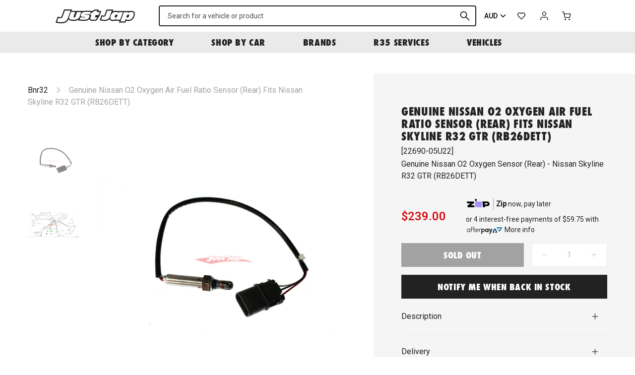

--- FILE ---
content_type: text/html; charset=utf-8
request_url: https://justjap.com/products/genuine-nissan-o2-oxygen-sensor-rear-nissan-skyline-r32-gtr-rb26dett
body_size: 41169
content:

<!DOCTYPE HTML>
<!--[if IE 9]> <html class="is-ie9 js-unavailable supports-no-cookies" lang="en"> <![endif]-->
<!--[if (gt IE 9)|!(IE)]><!--><html class="js-unavailable supports-no-cookies" lang="en"> <!--<![endif]-->
  <head><!--

  Copyright 2026 Process Creative

    Visit Us:
        Web - http://processcreative.com.au
  Instagram - http://instagram.com/process_creative
    Shopify - https://experts.shopify.com/process

-->
<meta charset="utf-8" />
<meta http-equiv="X-UA-Compatible" content="IE=edge" />
<meta name="viewport" content="width=device-width, initial-scale=1.0, maximum-scale=1.0, user-scalable=no" />
<link rel="canonical" href="https://justjap.com/products/genuine-nissan-o2-oxygen-sensor-rear-nissan-skyline-r32-gtr-rb26dett" />
<meta name="google-site-verification" content="W5161-tOX06G0fQ99oU1tXLsXHF75geJGW3NBrI1j7M" /><title>Genuine Nissan O2 Oxygen Air Fuel Ratio Sensor (Rear) Fits Nissan Skyl
  
  
  
    &ndash; Just Jap</title><meta name="description" content="- Genuine Nissan Part - Air Fuel Ratio Sensor - Rear Turbo Charger Sensor 02 Sensor Vehicle Compatibility: - Nissan Skyline R32 GTR (RB26DETT)" /><link
    rel="alternate"
    hreflang="en-au"
    href="https://justjap.com/products/genuine-nissan-o2-oxygen-sensor-rear-nissan-skyline-r32-gtr-rb26dett?currency=AUD"
  /><link
    rel="alternate"
    hreflang="en-ca"
    href="https://justjap.com/products/genuine-nissan-o2-oxygen-sensor-rear-nissan-skyline-r32-gtr-rb26dett?currency=CAD"
  /><link
    rel="alternate"
    hreflang="en-gb"
    href="https://justjap.com/products/genuine-nissan-o2-oxygen-sensor-rear-nissan-skyline-r32-gtr-rb26dett?currency=GBP"
  /><link
    rel="alternate"
    hreflang="en-hk"
    href="https://justjap.com/products/genuine-nissan-o2-oxygen-sensor-rear-nissan-skyline-r32-gtr-rb26dett?currency=HKD"
  /><link
    rel="alternate"
    hreflang="en-jp"
    href="https://justjap.com/products/genuine-nissan-o2-oxygen-sensor-rear-nissan-skyline-r32-gtr-rb26dett?currency=JPY"
  /><link
    rel="alternate"
    hreflang="en-nz"
    href="https://justjap.com/products/genuine-nissan-o2-oxygen-sensor-rear-nissan-skyline-r32-gtr-rb26dett?currency=NZD"
  /><link
    rel="alternate"
    hreflang="en-sg"
    href="https://justjap.com/products/genuine-nissan-o2-oxygen-sensor-rear-nissan-skyline-r32-gtr-rb26dett?currency=SGD"
  /><link
    rel="alternate"
    hreflang="en-us"
    href="https://justjap.com/products/genuine-nissan-o2-oxygen-sensor-rear-nissan-skyline-r32-gtr-rb26dett?currency=USD"
  /><link
  rel="alternate"
  hreflang="x-default"
  href="https://justjap.com/products/genuine-nissan-o2-oxygen-sensor-rear-nissan-skyline-r32-gtr-rb26dett?currency=AUD"
/><link rel="dns-prefetch" href="//monorail-edge.shopifysvc.com" /><link rel="dns-prefetch" href="//cdn.shopify.com" /><link rel="dns-prefetch" href="//cdnjs.cloudflare.com" /><link rel="dns-prefetch" href="//storage.googleapis.com" /><meta property="og:site_name" content="Just Jap">
<meta property="og:url" content="https://justjap.com/products/genuine-nissan-o2-oxygen-sensor-rear-nissan-skyline-r32-gtr-rb26dett">
<meta property="og:title" content="Genuine Nissan O2 Oxygen Air Fuel Ratio Sensor (Rear) Fits Nissan Skyline R32 GTR (RB26DETT)">
<meta property="og:type" content="product">
<meta property="og:description" content="- Genuine Nissan Part - Air Fuel Ratio Sensor - Rear Turbo Charger Sensor 02 Sensor Vehicle Compatibility: - Nissan Skyline R32 GTR (RB26DETT)"><meta property="og:price:amount" content="239.00">
  <meta property="og:price:currency" content="AUD"><meta property="og:image" content="http://justjap.com/cdn/shop/files/genuine-nissan-o2-oxygen-air-fuel-ratio-sensor-rear-fits-skyline-r32-gtr-rb26dett-200_1024x1024.jpg?v=1721889009"><meta property="og:image" content="http://justjap.com/cdn/shop/files/genuine-nissan-o2-oxygen-air-fuel-ratio-sensor-rear-fits-skyline-r32-gtr-rb26dett-453_1024x1024.jpg?v=1721889014">
<meta property="og:image:secure_url" content="https://justjap.com/cdn/shop/files/genuine-nissan-o2-oxygen-air-fuel-ratio-sensor-rear-fits-skyline-r32-gtr-rb26dett-200_1024x1024.jpg?v=1721889009"><meta property="og:image:secure_url" content="https://justjap.com/cdn/shop/files/genuine-nissan-o2-oxygen-air-fuel-ratio-sensor-rear-fits-skyline-r32-gtr-rb26dett-453_1024x1024.jpg?v=1721889014">

<meta name="twitter:site" content="@">
<meta name="twitter:card" content="summary_large_image">
<meta name="twitter:title" content="Genuine Nissan O2 Oxygen Air Fuel Ratio Sensor (Rear) Fits Nissan Skyline R32 GTR (RB26DETT)">
<meta name="twitter:description" content="- Genuine Nissan Part - Air Fuel Ratio Sensor - Rear Turbo Charger Sensor 02 Sensor Vehicle Compatibility: - Nissan Skyline R32 GTR (RB26DETT)">
<link rel="shortcut icon" href="//justjap.com/cdn/shop/files/jj-favicon_transparent_32x32.png?v=1613759799" type="image/png" /><link
  rel="preload"
  href="https://fonts.googleapis.com/css2?family=Roboto:wght@400;500&display=swap"
  as="style"
  onload="this.onload=null;this.rel='stylesheet'"
/>
<noscript>
  <link
    href="https://fonts.googleapis.com/css2?family=Roboto:wght@400;500&display=swap"
    rel="stylesheet"
    type="text/css"
  />
</noscript>
<link
  rel="preload"
  href="https://use.typekit.net/gyk1fhn.css"
  as="style"
  onload="this.onload=null;this.rel='stylesheet'"
/>
<noscript>
  <link
    href="https://use.typekit.net/gyk1fhn.css"
    rel="stylesheet"
    type="text/css"
  />
</noscript><link rel="stylesheet" href="//justjap.com/cdn/shop/t/76/assets/layout.theme.css?v=114650857408258321071733262283" type="text/css"><link rel="stylesheet" href="//justjap.com/cdn/shop/t/76/assets/template.product.css?v=7689770710581665261733262283" type="text/css"><script src="https://cdnjs.cloudflare.com/ajax/libs/jquery/3.3.1/jquery.min.js"></script><script type="text/javascript">
  /*  */
  document.documentElement.className = document.documentElement.className.replace('js-unavailable', 'js-available');


  /*  */
  window.Asset = "\/\/justjap.com\/cdn\/shop\/t\/76\/assets\/layout.theme.js?v=14626991407784703291733262283";

  window.Cart = window.Cart || {};
  window.Cart.data = window.Cart.data || {"note":null,"attributes":{},"original_total_price":0,"total_price":0,"total_discount":0,"total_weight":0.0,"item_count":0,"items":[],"requires_shipping":false,"currency":"AUD","items_subtotal_price":0,"cart_level_discount_applications":[],"checkout_charge_amount":0};

  window.Currency = window.Currency || {};
  window.Currency.currency = "AUD";
  window.Currency.format = "${{amount}}";
  window.Currency.convertedFormat = null;

  window.Customer =null;

  window.Language = window.Language || {};
  window.Language.strings = window.Language.strings || {};
</script>

<script type="text/javascript" data-language-strings>
  window.Language.strings = window.Language.strings || {};window.Language.strings["customer.addresses.delete_confirm"] = "Are you sure you wish to delete this address?";window.Language.strings["products.product.add_to_cart"] = "Add to cart";window.Language.strings["products.product.all_in_cart"] = "All in cart";window.Language.strings["products.product.added_to_cart"] = "Added to cart";window.Language.strings["products.product.cart_pending"] = "Adding to cart";window.Language.strings["products.product.sold_out"] = "Sold Out";window.Language.strings["products.product.back_order"] = "Back Order";window.Language.strings["products.product.back_order_unknown"] = "Contact us for lead time";window.Language.strings["products.product.lead_time_suffix"] = " Days";</script>
<script type="text/javascript" src="//justjap.com/cdn/shop/t/76/assets/layout.theme.js?v=14626991407784703291733262283" defer="defer"></script><script type="text/javascript" src="//justjap.com/cdn/shop/t/76/assets/template.product.js?v=153249893950505385271733262283" defer="defer"></script><script type="text/javascript">
    (function(c,l,a,r,i,t,y){
        c[a]=c[a]||function(){(c[a].q=c[a].q||[]).push(arguments)};
        t=l.createElement(r);t.async=1;t.src="https://www.clarity.ms/tag/"+i;
        y=l.getElementsByTagName(r)[0];y.parentNode.insertBefore(t,y);
    })(window, document, "clarity", "script", "juxrtg2ezf");
</script>
<script>window.performance && window.performance.mark && window.performance.mark('shopify.content_for_header.start');</script><meta name="google-site-verification" content="hKidbUwsf3f1tJXR5kO_I_yLOflbNGv5z_UNLNfRYP4">
<meta name="google-site-verification" content="MqHYIGBFak9iVo5RHi2dMj7WNuP9O7u_daMWofTCodU">
<meta name="facebook-domain-verification" content="3kixmssza65gi2fpnd38go87myb4tn">
<meta id="shopify-digital-wallet" name="shopify-digital-wallet" content="/50893127879/digital_wallets/dialog">
<meta name="shopify-checkout-api-token" content="2e2656813f5db4ea8eef11a98d7d9ab7">
<meta id="in-context-paypal-metadata" data-shop-id="50893127879" data-venmo-supported="false" data-environment="production" data-locale="en_US" data-paypal-v4="true" data-currency="AUD">
<link rel="alternate" type="application/json+oembed" href="https://justjap.com/products/genuine-nissan-o2-oxygen-sensor-rear-nissan-skyline-r32-gtr-rb26dett.oembed">
<script async="async" src="/checkouts/internal/preloads.js?locale=en-AU"></script>
<link rel="preconnect" href="https://shop.app" crossorigin="anonymous">
<script async="async" src="https://shop.app/checkouts/internal/preloads.js?locale=en-AU&shop_id=50893127879" crossorigin="anonymous"></script>
<script id="apple-pay-shop-capabilities" type="application/json">{"shopId":50893127879,"countryCode":"AU","currencyCode":"AUD","merchantCapabilities":["supports3DS"],"merchantId":"gid:\/\/shopify\/Shop\/50893127879","merchantName":"Just Jap","requiredBillingContactFields":["postalAddress","email","phone"],"requiredShippingContactFields":["postalAddress","email","phone"],"shippingType":"shipping","supportedNetworks":["visa","masterCard","amex","jcb"],"total":{"type":"pending","label":"Just Jap","amount":"1.00"},"shopifyPaymentsEnabled":true,"supportsSubscriptions":true}</script>
<script id="shopify-features" type="application/json">{"accessToken":"2e2656813f5db4ea8eef11a98d7d9ab7","betas":["rich-media-storefront-analytics"],"domain":"justjap.com","predictiveSearch":true,"shopId":50893127879,"locale":"en"}</script>
<script>var Shopify = Shopify || {};
Shopify.shop = "just-jap.myshopify.com";
Shopify.locale = "en";
Shopify.currency = {"active":"AUD","rate":"1.0"};
Shopify.country = "AU";
Shopify.theme = {"name":"JJ Production 28022025","id":140843286727,"schema_name":"JustJap Custom Theme","schema_version":"1.0.0","theme_store_id":null,"role":"main"};
Shopify.theme.handle = "null";
Shopify.theme.style = {"id":null,"handle":null};
Shopify.cdnHost = "justjap.com/cdn";
Shopify.routes = Shopify.routes || {};
Shopify.routes.root = "/";</script>
<script type="module">!function(o){(o.Shopify=o.Shopify||{}).modules=!0}(window);</script>
<script>!function(o){function n(){var o=[];function n(){o.push(Array.prototype.slice.apply(arguments))}return n.q=o,n}var t=o.Shopify=o.Shopify||{};t.loadFeatures=n(),t.autoloadFeatures=n()}(window);</script>
<script>
  window.ShopifyPay = window.ShopifyPay || {};
  window.ShopifyPay.apiHost = "shop.app\/pay";
  window.ShopifyPay.redirectState = null;
</script>
<script id="shop-js-analytics" type="application/json">{"pageType":"product"}</script>
<script defer="defer" async type="module" src="//justjap.com/cdn/shopifycloud/shop-js/modules/v2/client.init-shop-cart-sync_BApSsMSl.en.esm.js"></script>
<script defer="defer" async type="module" src="//justjap.com/cdn/shopifycloud/shop-js/modules/v2/chunk.common_CBoos6YZ.esm.js"></script>
<script type="module">
  await import("//justjap.com/cdn/shopifycloud/shop-js/modules/v2/client.init-shop-cart-sync_BApSsMSl.en.esm.js");
await import("//justjap.com/cdn/shopifycloud/shop-js/modules/v2/chunk.common_CBoos6YZ.esm.js");

  window.Shopify.SignInWithShop?.initShopCartSync?.({"fedCMEnabled":true,"windoidEnabled":true});

</script>
<script>
  window.Shopify = window.Shopify || {};
  if (!window.Shopify.featureAssets) window.Shopify.featureAssets = {};
  window.Shopify.featureAssets['shop-js'] = {"shop-cart-sync":["modules/v2/client.shop-cart-sync_DJczDl9f.en.esm.js","modules/v2/chunk.common_CBoos6YZ.esm.js"],"init-fed-cm":["modules/v2/client.init-fed-cm_BzwGC0Wi.en.esm.js","modules/v2/chunk.common_CBoos6YZ.esm.js"],"init-windoid":["modules/v2/client.init-windoid_BS26ThXS.en.esm.js","modules/v2/chunk.common_CBoos6YZ.esm.js"],"shop-cash-offers":["modules/v2/client.shop-cash-offers_DthCPNIO.en.esm.js","modules/v2/chunk.common_CBoos6YZ.esm.js","modules/v2/chunk.modal_Bu1hFZFC.esm.js"],"shop-button":["modules/v2/client.shop-button_D_JX508o.en.esm.js","modules/v2/chunk.common_CBoos6YZ.esm.js"],"init-shop-email-lookup-coordinator":["modules/v2/client.init-shop-email-lookup-coordinator_DFwWcvrS.en.esm.js","modules/v2/chunk.common_CBoos6YZ.esm.js"],"shop-toast-manager":["modules/v2/client.shop-toast-manager_tEhgP2F9.en.esm.js","modules/v2/chunk.common_CBoos6YZ.esm.js"],"shop-login-button":["modules/v2/client.shop-login-button_DwLgFT0K.en.esm.js","modules/v2/chunk.common_CBoos6YZ.esm.js","modules/v2/chunk.modal_Bu1hFZFC.esm.js"],"avatar":["modules/v2/client.avatar_BTnouDA3.en.esm.js"],"init-shop-cart-sync":["modules/v2/client.init-shop-cart-sync_BApSsMSl.en.esm.js","modules/v2/chunk.common_CBoos6YZ.esm.js"],"pay-button":["modules/v2/client.pay-button_BuNmcIr_.en.esm.js","modules/v2/chunk.common_CBoos6YZ.esm.js"],"init-shop-for-new-customer-accounts":["modules/v2/client.init-shop-for-new-customer-accounts_DrjXSI53.en.esm.js","modules/v2/client.shop-login-button_DwLgFT0K.en.esm.js","modules/v2/chunk.common_CBoos6YZ.esm.js","modules/v2/chunk.modal_Bu1hFZFC.esm.js"],"init-customer-accounts-sign-up":["modules/v2/client.init-customer-accounts-sign-up_TlVCiykN.en.esm.js","modules/v2/client.shop-login-button_DwLgFT0K.en.esm.js","modules/v2/chunk.common_CBoos6YZ.esm.js","modules/v2/chunk.modal_Bu1hFZFC.esm.js"],"shop-follow-button":["modules/v2/client.shop-follow-button_C5D3XtBb.en.esm.js","modules/v2/chunk.common_CBoos6YZ.esm.js","modules/v2/chunk.modal_Bu1hFZFC.esm.js"],"checkout-modal":["modules/v2/client.checkout-modal_8TC_1FUY.en.esm.js","modules/v2/chunk.common_CBoos6YZ.esm.js","modules/v2/chunk.modal_Bu1hFZFC.esm.js"],"init-customer-accounts":["modules/v2/client.init-customer-accounts_C0Oh2ljF.en.esm.js","modules/v2/client.shop-login-button_DwLgFT0K.en.esm.js","modules/v2/chunk.common_CBoos6YZ.esm.js","modules/v2/chunk.modal_Bu1hFZFC.esm.js"],"lead-capture":["modules/v2/client.lead-capture_Cq0gfm7I.en.esm.js","modules/v2/chunk.common_CBoos6YZ.esm.js","modules/v2/chunk.modal_Bu1hFZFC.esm.js"],"shop-login":["modules/v2/client.shop-login_BmtnoEUo.en.esm.js","modules/v2/chunk.common_CBoos6YZ.esm.js","modules/v2/chunk.modal_Bu1hFZFC.esm.js"],"payment-terms":["modules/v2/client.payment-terms_BHOWV7U_.en.esm.js","modules/v2/chunk.common_CBoos6YZ.esm.js","modules/v2/chunk.modal_Bu1hFZFC.esm.js"]};
</script>
<script>(function() {
  var isLoaded = false;
  function asyncLoad() {
    if (isLoaded) return;
    isLoaded = true;
    var urls = ["https:\/\/static.klaviyo.com\/onsite\/js\/klaviyo.js?company_id=Uqqrwk\u0026shop=just-jap.myshopify.com","https:\/\/static.klaviyo.com\/onsite\/js\/klaviyo.js?company_id=Uqqrwk\u0026shop=just-jap.myshopify.com","https:\/\/cdn.nfcube.com\/instafeed-c5ea5ba0504addde3958434f745af9b8.js?shop=just-jap.myshopify.com","https:\/\/config.gorgias.chat\/bundle-loader\/01GYCBSYXJ1JQWXPBD0PG4G28H?source=shopify1click\u0026shop=just-jap.myshopify.com","https:\/\/cdn.9gtb.com\/loader.js?g_cvt_id=34f10b6c-59d4-4182-ba32-aba23dc1a751\u0026shop=just-jap.myshopify.com","https:\/\/app.blocky-app.com\/get_script\/814d1262e38711f0bf22feb1cefd0cb1.js?v=770996\u0026shop=just-jap.myshopify.com"];
    for (var i = 0; i < urls.length; i++) {
      var s = document.createElement('script');
      s.type = 'text/javascript';
      s.async = true;
      s.src = urls[i];
      var x = document.getElementsByTagName('script')[0];
      x.parentNode.insertBefore(s, x);
    }
  };
  if(window.attachEvent) {
    window.attachEvent('onload', asyncLoad);
  } else {
    window.addEventListener('load', asyncLoad, false);
  }
})();</script>
<script id="__st">var __st={"a":50893127879,"offset":39600,"reqid":"1c77ca3b-cde4-4439-a332-e057c90d6458-1768897015","pageurl":"justjap.com\/products\/genuine-nissan-o2-oxygen-sensor-rear-nissan-skyline-r32-gtr-rb26dett","u":"36290f33d08f","p":"product","rtyp":"product","rid":6154404790471};</script>
<script>window.ShopifyPaypalV4VisibilityTracking = true;</script>
<script id="captcha-bootstrap">!function(){'use strict';const t='contact',e='account',n='new_comment',o=[[t,t],['blogs',n],['comments',n],[t,'customer']],c=[[e,'customer_login'],[e,'guest_login'],[e,'recover_customer_password'],[e,'create_customer']],r=t=>t.map((([t,e])=>`form[action*='/${t}']:not([data-nocaptcha='true']) input[name='form_type'][value='${e}']`)).join(','),a=t=>()=>t?[...document.querySelectorAll(t)].map((t=>t.form)):[];function s(){const t=[...o],e=r(t);return a(e)}const i='password',u='form_key',d=['recaptcha-v3-token','g-recaptcha-response','h-captcha-response',i],f=()=>{try{return window.sessionStorage}catch{return}},m='__shopify_v',_=t=>t.elements[u];function p(t,e,n=!1){try{const o=window.sessionStorage,c=JSON.parse(o.getItem(e)),{data:r}=function(t){const{data:e,action:n}=t;return t[m]||n?{data:e,action:n}:{data:t,action:n}}(c);for(const[e,n]of Object.entries(r))t.elements[e]&&(t.elements[e].value=n);n&&o.removeItem(e)}catch(o){console.error('form repopulation failed',{error:o})}}const l='form_type',E='cptcha';function T(t){t.dataset[E]=!0}const w=window,h=w.document,L='Shopify',v='ce_forms',y='captcha';let A=!1;((t,e)=>{const n=(g='f06e6c50-85a8-45c8-87d0-21a2b65856fe',I='https://cdn.shopify.com/shopifycloud/storefront-forms-hcaptcha/ce_storefront_forms_captcha_hcaptcha.v1.5.2.iife.js',D={infoText:'Protected by hCaptcha',privacyText:'Privacy',termsText:'Terms'},(t,e,n)=>{const o=w[L][v],c=o.bindForm;if(c)return c(t,g,e,D).then(n);var r;o.q.push([[t,g,e,D],n]),r=I,A||(h.body.append(Object.assign(h.createElement('script'),{id:'captcha-provider',async:!0,src:r})),A=!0)});var g,I,D;w[L]=w[L]||{},w[L][v]=w[L][v]||{},w[L][v].q=[],w[L][y]=w[L][y]||{},w[L][y].protect=function(t,e){n(t,void 0,e),T(t)},Object.freeze(w[L][y]),function(t,e,n,w,h,L){const[v,y,A,g]=function(t,e,n){const i=e?o:[],u=t?c:[],d=[...i,...u],f=r(d),m=r(i),_=r(d.filter((([t,e])=>n.includes(e))));return[a(f),a(m),a(_),s()]}(w,h,L),I=t=>{const e=t.target;return e instanceof HTMLFormElement?e:e&&e.form},D=t=>v().includes(t);t.addEventListener('submit',(t=>{const e=I(t);if(!e)return;const n=D(e)&&!e.dataset.hcaptchaBound&&!e.dataset.recaptchaBound,o=_(e),c=g().includes(e)&&(!o||!o.value);(n||c)&&t.preventDefault(),c&&!n&&(function(t){try{if(!f())return;!function(t){const e=f();if(!e)return;const n=_(t);if(!n)return;const o=n.value;o&&e.removeItem(o)}(t);const e=Array.from(Array(32),(()=>Math.random().toString(36)[2])).join('');!function(t,e){_(t)||t.append(Object.assign(document.createElement('input'),{type:'hidden',name:u})),t.elements[u].value=e}(t,e),function(t,e){const n=f();if(!n)return;const o=[...t.querySelectorAll(`input[type='${i}']`)].map((({name:t})=>t)),c=[...d,...o],r={};for(const[a,s]of new FormData(t).entries())c.includes(a)||(r[a]=s);n.setItem(e,JSON.stringify({[m]:1,action:t.action,data:r}))}(t,e)}catch(e){console.error('failed to persist form',e)}}(e),e.submit())}));const S=(t,e)=>{t&&!t.dataset[E]&&(n(t,e.some((e=>e===t))),T(t))};for(const o of['focusin','change'])t.addEventListener(o,(t=>{const e=I(t);D(e)&&S(e,y())}));const B=e.get('form_key'),M=e.get(l),P=B&&M;t.addEventListener('DOMContentLoaded',(()=>{const t=y();if(P)for(const e of t)e.elements[l].value===M&&p(e,B);[...new Set([...A(),...v().filter((t=>'true'===t.dataset.shopifyCaptcha))])].forEach((e=>S(e,t)))}))}(h,new URLSearchParams(w.location.search),n,t,e,['guest_login'])})(!0,!0)}();</script>
<script integrity="sha256-4kQ18oKyAcykRKYeNunJcIwy7WH5gtpwJnB7kiuLZ1E=" data-source-attribution="shopify.loadfeatures" defer="defer" src="//justjap.com/cdn/shopifycloud/storefront/assets/storefront/load_feature-a0a9edcb.js" crossorigin="anonymous"></script>
<script crossorigin="anonymous" defer="defer" src="//justjap.com/cdn/shopifycloud/storefront/assets/shopify_pay/storefront-65b4c6d7.js?v=20250812"></script>
<script data-source-attribution="shopify.dynamic_checkout.dynamic.init">var Shopify=Shopify||{};Shopify.PaymentButton=Shopify.PaymentButton||{isStorefrontPortableWallets:!0,init:function(){window.Shopify.PaymentButton.init=function(){};var t=document.createElement("script");t.src="https://justjap.com/cdn/shopifycloud/portable-wallets/latest/portable-wallets.en.js",t.type="module",document.head.appendChild(t)}};
</script>
<script data-source-attribution="shopify.dynamic_checkout.buyer_consent">
  function portableWalletsHideBuyerConsent(e){var t=document.getElementById("shopify-buyer-consent"),n=document.getElementById("shopify-subscription-policy-button");t&&n&&(t.classList.add("hidden"),t.setAttribute("aria-hidden","true"),n.removeEventListener("click",e))}function portableWalletsShowBuyerConsent(e){var t=document.getElementById("shopify-buyer-consent"),n=document.getElementById("shopify-subscription-policy-button");t&&n&&(t.classList.remove("hidden"),t.removeAttribute("aria-hidden"),n.addEventListener("click",e))}window.Shopify?.PaymentButton&&(window.Shopify.PaymentButton.hideBuyerConsent=portableWalletsHideBuyerConsent,window.Shopify.PaymentButton.showBuyerConsent=portableWalletsShowBuyerConsent);
</script>
<script data-source-attribution="shopify.dynamic_checkout.cart.bootstrap">document.addEventListener("DOMContentLoaded",(function(){function t(){return document.querySelector("shopify-accelerated-checkout-cart, shopify-accelerated-checkout")}if(t())Shopify.PaymentButton.init();else{new MutationObserver((function(e,n){t()&&(Shopify.PaymentButton.init(),n.disconnect())})).observe(document.body,{childList:!0,subtree:!0})}}));
</script>
<script id='scb4127' type='text/javascript' async='' src='https://justjap.com/cdn/shopifycloud/privacy-banner/storefront-banner.js'></script><link id="shopify-accelerated-checkout-styles" rel="stylesheet" media="screen" href="https://justjap.com/cdn/shopifycloud/portable-wallets/latest/accelerated-checkout-backwards-compat.css" crossorigin="anonymous">
<style id="shopify-accelerated-checkout-cart">
        #shopify-buyer-consent {
  margin-top: 1em;
  display: inline-block;
  width: 100%;
}

#shopify-buyer-consent.hidden {
  display: none;
}

#shopify-subscription-policy-button {
  background: none;
  border: none;
  padding: 0;
  text-decoration: underline;
  font-size: inherit;
  cursor: pointer;
}

#shopify-subscription-policy-button::before {
  box-shadow: none;
}

      </style>

<script>window.performance && window.performance.mark && window.performance.mark('shopify.content_for_header.end');</script>
<link href="https://monorail-edge.shopifysvc.com" rel="dns-prefetch">
<script>(function(){if ("sendBeacon" in navigator && "performance" in window) {try {var session_token_from_headers = performance.getEntriesByType('navigation')[0].serverTiming.find(x => x.name == '_s').description;} catch {var session_token_from_headers = undefined;}var session_cookie_matches = document.cookie.match(/_shopify_s=([^;]*)/);var session_token_from_cookie = session_cookie_matches && session_cookie_matches.length === 2 ? session_cookie_matches[1] : "";var session_token = session_token_from_headers || session_token_from_cookie || "";function handle_abandonment_event(e) {var entries = performance.getEntries().filter(function(entry) {return /monorail-edge.shopifysvc.com/.test(entry.name);});if (!window.abandonment_tracked && entries.length === 0) {window.abandonment_tracked = true;var currentMs = Date.now();var navigation_start = performance.timing.navigationStart;var payload = {shop_id: 50893127879,url: window.location.href,navigation_start,duration: currentMs - navigation_start,session_token,page_type: "product"};window.navigator.sendBeacon("https://monorail-edge.shopifysvc.com/v1/produce", JSON.stringify({schema_id: "online_store_buyer_site_abandonment/1.1",payload: payload,metadata: {event_created_at_ms: currentMs,event_sent_at_ms: currentMs}}));}}window.addEventListener('pagehide', handle_abandonment_event);}}());</script>
<script id="web-pixels-manager-setup">(function e(e,d,r,n,o){if(void 0===o&&(o={}),!Boolean(null===(a=null===(i=window.Shopify)||void 0===i?void 0:i.analytics)||void 0===a?void 0:a.replayQueue)){var i,a;window.Shopify=window.Shopify||{};var t=window.Shopify;t.analytics=t.analytics||{};var s=t.analytics;s.replayQueue=[],s.publish=function(e,d,r){return s.replayQueue.push([e,d,r]),!0};try{self.performance.mark("wpm:start")}catch(e){}var l=function(){var e={modern:/Edge?\/(1{2}[4-9]|1[2-9]\d|[2-9]\d{2}|\d{4,})\.\d+(\.\d+|)|Firefox\/(1{2}[4-9]|1[2-9]\d|[2-9]\d{2}|\d{4,})\.\d+(\.\d+|)|Chrom(ium|e)\/(9{2}|\d{3,})\.\d+(\.\d+|)|(Maci|X1{2}).+ Version\/(15\.\d+|(1[6-9]|[2-9]\d|\d{3,})\.\d+)([,.]\d+|)( \(\w+\)|)( Mobile\/\w+|) Safari\/|Chrome.+OPR\/(9{2}|\d{3,})\.\d+\.\d+|(CPU[ +]OS|iPhone[ +]OS|CPU[ +]iPhone|CPU IPhone OS|CPU iPad OS)[ +]+(15[._]\d+|(1[6-9]|[2-9]\d|\d{3,})[._]\d+)([._]\d+|)|Android:?[ /-](13[3-9]|1[4-9]\d|[2-9]\d{2}|\d{4,})(\.\d+|)(\.\d+|)|Android.+Firefox\/(13[5-9]|1[4-9]\d|[2-9]\d{2}|\d{4,})\.\d+(\.\d+|)|Android.+Chrom(ium|e)\/(13[3-9]|1[4-9]\d|[2-9]\d{2}|\d{4,})\.\d+(\.\d+|)|SamsungBrowser\/([2-9]\d|\d{3,})\.\d+/,legacy:/Edge?\/(1[6-9]|[2-9]\d|\d{3,})\.\d+(\.\d+|)|Firefox\/(5[4-9]|[6-9]\d|\d{3,})\.\d+(\.\d+|)|Chrom(ium|e)\/(5[1-9]|[6-9]\d|\d{3,})\.\d+(\.\d+|)([\d.]+$|.*Safari\/(?![\d.]+ Edge\/[\d.]+$))|(Maci|X1{2}).+ Version\/(10\.\d+|(1[1-9]|[2-9]\d|\d{3,})\.\d+)([,.]\d+|)( \(\w+\)|)( Mobile\/\w+|) Safari\/|Chrome.+OPR\/(3[89]|[4-9]\d|\d{3,})\.\d+\.\d+|(CPU[ +]OS|iPhone[ +]OS|CPU[ +]iPhone|CPU IPhone OS|CPU iPad OS)[ +]+(10[._]\d+|(1[1-9]|[2-9]\d|\d{3,})[._]\d+)([._]\d+|)|Android:?[ /-](13[3-9]|1[4-9]\d|[2-9]\d{2}|\d{4,})(\.\d+|)(\.\d+|)|Mobile Safari.+OPR\/([89]\d|\d{3,})\.\d+\.\d+|Android.+Firefox\/(13[5-9]|1[4-9]\d|[2-9]\d{2}|\d{4,})\.\d+(\.\d+|)|Android.+Chrom(ium|e)\/(13[3-9]|1[4-9]\d|[2-9]\d{2}|\d{4,})\.\d+(\.\d+|)|Android.+(UC? ?Browser|UCWEB|U3)[ /]?(15\.([5-9]|\d{2,})|(1[6-9]|[2-9]\d|\d{3,})\.\d+)\.\d+|SamsungBrowser\/(5\.\d+|([6-9]|\d{2,})\.\d+)|Android.+MQ{2}Browser\/(14(\.(9|\d{2,})|)|(1[5-9]|[2-9]\d|\d{3,})(\.\d+|))(\.\d+|)|K[Aa][Ii]OS\/(3\.\d+|([4-9]|\d{2,})\.\d+)(\.\d+|)/},d=e.modern,r=e.legacy,n=navigator.userAgent;return n.match(d)?"modern":n.match(r)?"legacy":"unknown"}(),u="modern"===l?"modern":"legacy",c=(null!=n?n:{modern:"",legacy:""})[u],f=function(e){return[e.baseUrl,"/wpm","/b",e.hashVersion,"modern"===e.buildTarget?"m":"l",".js"].join("")}({baseUrl:d,hashVersion:r,buildTarget:u}),m=function(e){var d=e.version,r=e.bundleTarget,n=e.surface,o=e.pageUrl,i=e.monorailEndpoint;return{emit:function(e){var a=e.status,t=e.errorMsg,s=(new Date).getTime(),l=JSON.stringify({metadata:{event_sent_at_ms:s},events:[{schema_id:"web_pixels_manager_load/3.1",payload:{version:d,bundle_target:r,page_url:o,status:a,surface:n,error_msg:t},metadata:{event_created_at_ms:s}}]});if(!i)return console&&console.warn&&console.warn("[Web Pixels Manager] No Monorail endpoint provided, skipping logging."),!1;try{return self.navigator.sendBeacon.bind(self.navigator)(i,l)}catch(e){}var u=new XMLHttpRequest;try{return u.open("POST",i,!0),u.setRequestHeader("Content-Type","text/plain"),u.send(l),!0}catch(e){return console&&console.warn&&console.warn("[Web Pixels Manager] Got an unhandled error while logging to Monorail."),!1}}}}({version:r,bundleTarget:l,surface:e.surface,pageUrl:self.location.href,monorailEndpoint:e.monorailEndpoint});try{o.browserTarget=l,function(e){var d=e.src,r=e.async,n=void 0===r||r,o=e.onload,i=e.onerror,a=e.sri,t=e.scriptDataAttributes,s=void 0===t?{}:t,l=document.createElement("script"),u=document.querySelector("head"),c=document.querySelector("body");if(l.async=n,l.src=d,a&&(l.integrity=a,l.crossOrigin="anonymous"),s)for(var f in s)if(Object.prototype.hasOwnProperty.call(s,f))try{l.dataset[f]=s[f]}catch(e){}if(o&&l.addEventListener("load",o),i&&l.addEventListener("error",i),u)u.appendChild(l);else{if(!c)throw new Error("Did not find a head or body element to append the script");c.appendChild(l)}}({src:f,async:!0,onload:function(){if(!function(){var e,d;return Boolean(null===(d=null===(e=window.Shopify)||void 0===e?void 0:e.analytics)||void 0===d?void 0:d.initialized)}()){var d=window.webPixelsManager.init(e)||void 0;if(d){var r=window.Shopify.analytics;r.replayQueue.forEach((function(e){var r=e[0],n=e[1],o=e[2];d.publishCustomEvent(r,n,o)})),r.replayQueue=[],r.publish=d.publishCustomEvent,r.visitor=d.visitor,r.initialized=!0}}},onerror:function(){return m.emit({status:"failed",errorMsg:"".concat(f," has failed to load")})},sri:function(e){var d=/^sha384-[A-Za-z0-9+/=]+$/;return"string"==typeof e&&d.test(e)}(c)?c:"",scriptDataAttributes:o}),m.emit({status:"loading"})}catch(e){m.emit({status:"failed",errorMsg:(null==e?void 0:e.message)||"Unknown error"})}}})({shopId: 50893127879,storefrontBaseUrl: "https://justjap.com",extensionsBaseUrl: "https://extensions.shopifycdn.com/cdn/shopifycloud/web-pixels-manager",monorailEndpoint: "https://monorail-edge.shopifysvc.com/unstable/produce_batch",surface: "storefront-renderer",enabledBetaFlags: ["2dca8a86"],webPixelsConfigList: [{"id":"1922662599","configuration":"{\"shop_url\": \"just-jap.myshopify.com\", \"backend_url\": \"https:\/\/app.blocky-app.com\/record_cart_ip\"}","eventPayloadVersion":"v1","runtimeContext":"STRICT","scriptVersion":"d6e6029302e4ac223de324212a5f8c26","type":"APP","apiClientId":5096093,"privacyPurposes":["ANALYTICS","MARKETING","SALE_OF_DATA"],"dataSharingAdjustments":{"protectedCustomerApprovalScopes":["read_customer_address","read_customer_email","read_customer_name","read_customer_personal_data","read_customer_phone"]}},{"id":"1906147527","configuration":"{\"accountID\":\"Uqqrwk\",\"webPixelConfig\":\"eyJlbmFibGVBZGRlZFRvQ2FydEV2ZW50cyI6IHRydWV9\"}","eventPayloadVersion":"v1","runtimeContext":"STRICT","scriptVersion":"524f6c1ee37bacdca7657a665bdca589","type":"APP","apiClientId":123074,"privacyPurposes":["ANALYTICS","MARKETING"],"dataSharingAdjustments":{"protectedCustomerApprovalScopes":["read_customer_address","read_customer_email","read_customer_name","read_customer_personal_data","read_customer_phone"]}},{"id":"724435143","configuration":"{\"swymApiEndpoint\":\"https:\/\/swymstore-v3free-01.swymrelay.com\",\"swymTier\":\"v3free-01\"}","eventPayloadVersion":"v1","runtimeContext":"STRICT","scriptVersion":"5b6f6917e306bc7f24523662663331c0","type":"APP","apiClientId":1350849,"privacyPurposes":["ANALYTICS","MARKETING","PREFERENCES"],"dataSharingAdjustments":{"protectedCustomerApprovalScopes":["read_customer_email","read_customer_name","read_customer_personal_data","read_customer_phone"]}},{"id":"443482311","configuration":"{\"config\":\"{\\\"pixel_id\\\":\\\"G-5V0811RK6V\\\",\\\"target_country\\\":\\\"AU\\\",\\\"gtag_events\\\":[{\\\"type\\\":\\\"begin_checkout\\\",\\\"action_label\\\":[\\\"G-5V0811RK6V\\\",\\\"AW-993126408\\\/9qbYCMr5hIMDEIjQx9kD\\\"]},{\\\"type\\\":\\\"search\\\",\\\"action_label\\\":[\\\"G-5V0811RK6V\\\",\\\"AW-993126408\\\/FIUWCM35hIMDEIjQx9kD\\\"]},{\\\"type\\\":\\\"view_item\\\",\\\"action_label\\\":[\\\"G-5V0811RK6V\\\",\\\"AW-993126408\\\/gEu2CMz4hIMDEIjQx9kD\\\",\\\"MC-MJ52LWJVN4\\\"]},{\\\"type\\\":\\\"purchase\\\",\\\"action_label\\\":[\\\"G-5V0811RK6V\\\",\\\"AW-993126408\\\/Wn7pCMn4hIMDEIjQx9kD\\\",\\\"MC-MJ52LWJVN4\\\"]},{\\\"type\\\":\\\"page_view\\\",\\\"action_label\\\":[\\\"G-5V0811RK6V\\\",\\\"AW-993126408\\\/0teqCMb4hIMDEIjQx9kD\\\",\\\"MC-MJ52LWJVN4\\\"]},{\\\"type\\\":\\\"add_payment_info\\\",\\\"action_label\\\":[\\\"G-5V0811RK6V\\\",\\\"AW-993126408\\\/5rG9CND5hIMDEIjQx9kD\\\"]},{\\\"type\\\":\\\"add_to_cart\\\",\\\"action_label\\\":[\\\"G-5V0811RK6V\\\",\\\"AW-993126408\\\/C6GyCM_4hIMDEIjQx9kD\\\"]}],\\\"enable_monitoring_mode\\\":false}\"}","eventPayloadVersion":"v1","runtimeContext":"OPEN","scriptVersion":"b2a88bafab3e21179ed38636efcd8a93","type":"APP","apiClientId":1780363,"privacyPurposes":[],"dataSharingAdjustments":{"protectedCustomerApprovalScopes":["read_customer_address","read_customer_email","read_customer_name","read_customer_personal_data","read_customer_phone"]}},{"id":"423657671","configuration":"{\"pixelCode\":\"CMBJ5U3C77UDUQCDLB60\"}","eventPayloadVersion":"v1","runtimeContext":"STRICT","scriptVersion":"22e92c2ad45662f435e4801458fb78cc","type":"APP","apiClientId":4383523,"privacyPurposes":["ANALYTICS","MARKETING","SALE_OF_DATA"],"dataSharingAdjustments":{"protectedCustomerApprovalScopes":["read_customer_address","read_customer_email","read_customer_name","read_customer_personal_data","read_customer_phone"]}},{"id":"188842183","configuration":"{\"pixel_id\":\"388893658884186\",\"pixel_type\":\"facebook_pixel\",\"metaapp_system_user_token\":\"-\"}","eventPayloadVersion":"v1","runtimeContext":"OPEN","scriptVersion":"ca16bc87fe92b6042fbaa3acc2fbdaa6","type":"APP","apiClientId":2329312,"privacyPurposes":["ANALYTICS","MARKETING","SALE_OF_DATA"],"dataSharingAdjustments":{"protectedCustomerApprovalScopes":["read_customer_address","read_customer_email","read_customer_name","read_customer_personal_data","read_customer_phone"]}},{"id":"77856967","configuration":"{\"tagID\":\"2613235824105\"}","eventPayloadVersion":"v1","runtimeContext":"STRICT","scriptVersion":"18031546ee651571ed29edbe71a3550b","type":"APP","apiClientId":3009811,"privacyPurposes":["ANALYTICS","MARKETING","SALE_OF_DATA"],"dataSharingAdjustments":{"protectedCustomerApprovalScopes":["read_customer_address","read_customer_email","read_customer_name","read_customer_personal_data","read_customer_phone"]}},{"id":"53149895","eventPayloadVersion":"1","runtimeContext":"LAX","scriptVersion":"1","type":"CUSTOM","privacyPurposes":[],"name":"Multifeeds"},{"id":"shopify-app-pixel","configuration":"{}","eventPayloadVersion":"v1","runtimeContext":"STRICT","scriptVersion":"0450","apiClientId":"shopify-pixel","type":"APP","privacyPurposes":["ANALYTICS","MARKETING"]},{"id":"shopify-custom-pixel","eventPayloadVersion":"v1","runtimeContext":"LAX","scriptVersion":"0450","apiClientId":"shopify-pixel","type":"CUSTOM","privacyPurposes":["ANALYTICS","MARKETING"]}],isMerchantRequest: false,initData: {"shop":{"name":"Just Jap","paymentSettings":{"currencyCode":"AUD"},"myshopifyDomain":"just-jap.myshopify.com","countryCode":"AU","storefrontUrl":"https:\/\/justjap.com"},"customer":null,"cart":null,"checkout":null,"productVariants":[{"price":{"amount":239.0,"currencyCode":"AUD"},"product":{"title":"Genuine Nissan O2 Oxygen Air Fuel Ratio Sensor (Rear) Fits Nissan Skyline R32 GTR (RB26DETT)","vendor":"Nissan","id":"6154404790471","untranslatedTitle":"Genuine Nissan O2 Oxygen Air Fuel Ratio Sensor (Rear) Fits Nissan Skyline R32 GTR (RB26DETT)","url":"\/products\/genuine-nissan-o2-oxygen-sensor-rear-nissan-skyline-r32-gtr-rb26dett","type":""},"id":"37870753808583","image":{"src":"\/\/justjap.com\/cdn\/shop\/files\/genuine-nissan-o2-oxygen-air-fuel-ratio-sensor-rear-fits-skyline-r32-gtr-rb26dett-200.jpg?v=1721889009"},"sku":"22690-05U22","title":"Default Title","untranslatedTitle":"Default Title"}],"purchasingCompany":null},},"https://justjap.com/cdn","fcfee988w5aeb613cpc8e4bc33m6693e112",{"modern":"","legacy":""},{"shopId":"50893127879","storefrontBaseUrl":"https:\/\/justjap.com","extensionBaseUrl":"https:\/\/extensions.shopifycdn.com\/cdn\/shopifycloud\/web-pixels-manager","surface":"storefront-renderer","enabledBetaFlags":"[\"2dca8a86\"]","isMerchantRequest":"false","hashVersion":"fcfee988w5aeb613cpc8e4bc33m6693e112","publish":"custom","events":"[[\"page_viewed\",{}],[\"product_viewed\",{\"productVariant\":{\"price\":{\"amount\":239.0,\"currencyCode\":\"AUD\"},\"product\":{\"title\":\"Genuine Nissan O2 Oxygen Air Fuel Ratio Sensor (Rear) Fits Nissan Skyline R32 GTR (RB26DETT)\",\"vendor\":\"Nissan\",\"id\":\"6154404790471\",\"untranslatedTitle\":\"Genuine Nissan O2 Oxygen Air Fuel Ratio Sensor (Rear) Fits Nissan Skyline R32 GTR (RB26DETT)\",\"url\":\"\/products\/genuine-nissan-o2-oxygen-sensor-rear-nissan-skyline-r32-gtr-rb26dett\",\"type\":\"\"},\"id\":\"37870753808583\",\"image\":{\"src\":\"\/\/justjap.com\/cdn\/shop\/files\/genuine-nissan-o2-oxygen-air-fuel-ratio-sensor-rear-fits-skyline-r32-gtr-rb26dett-200.jpg?v=1721889009\"},\"sku\":\"22690-05U22\",\"title\":\"Default Title\",\"untranslatedTitle\":\"Default Title\"}}]]"});</script><script>
  window.ShopifyAnalytics = window.ShopifyAnalytics || {};
  window.ShopifyAnalytics.meta = window.ShopifyAnalytics.meta || {};
  window.ShopifyAnalytics.meta.currency = 'AUD';
  var meta = {"product":{"id":6154404790471,"gid":"gid:\/\/shopify\/Product\/6154404790471","vendor":"Nissan","type":"","handle":"genuine-nissan-o2-oxygen-sensor-rear-nissan-skyline-r32-gtr-rb26dett","variants":[{"id":37870753808583,"price":23900,"name":"Genuine Nissan O2 Oxygen Air Fuel Ratio Sensor (Rear) Fits Nissan Skyline R32 GTR (RB26DETT)","public_title":null,"sku":"22690-05U22"}],"remote":false},"page":{"pageType":"product","resourceType":"product","resourceId":6154404790471,"requestId":"1c77ca3b-cde4-4439-a332-e057c90d6458-1768897015"}};
  for (var attr in meta) {
    window.ShopifyAnalytics.meta[attr] = meta[attr];
  }
</script>
<script class="analytics">
  (function () {
    var customDocumentWrite = function(content) {
      var jquery = null;

      if (window.jQuery) {
        jquery = window.jQuery;
      } else if (window.Checkout && window.Checkout.$) {
        jquery = window.Checkout.$;
      }

      if (jquery) {
        jquery('body').append(content);
      }
    };

    var hasLoggedConversion = function(token) {
      if (token) {
        return document.cookie.indexOf('loggedConversion=' + token) !== -1;
      }
      return false;
    }

    var setCookieIfConversion = function(token) {
      if (token) {
        var twoMonthsFromNow = new Date(Date.now());
        twoMonthsFromNow.setMonth(twoMonthsFromNow.getMonth() + 2);

        document.cookie = 'loggedConversion=' + token + '; expires=' + twoMonthsFromNow;
      }
    }

    var trekkie = window.ShopifyAnalytics.lib = window.trekkie = window.trekkie || [];
    if (trekkie.integrations) {
      return;
    }
    trekkie.methods = [
      'identify',
      'page',
      'ready',
      'track',
      'trackForm',
      'trackLink'
    ];
    trekkie.factory = function(method) {
      return function() {
        var args = Array.prototype.slice.call(arguments);
        args.unshift(method);
        trekkie.push(args);
        return trekkie;
      };
    };
    for (var i = 0; i < trekkie.methods.length; i++) {
      var key = trekkie.methods[i];
      trekkie[key] = trekkie.factory(key);
    }
    trekkie.load = function(config) {
      trekkie.config = config || {};
      trekkie.config.initialDocumentCookie = document.cookie;
      var first = document.getElementsByTagName('script')[0];
      var script = document.createElement('script');
      script.type = 'text/javascript';
      script.onerror = function(e) {
        var scriptFallback = document.createElement('script');
        scriptFallback.type = 'text/javascript';
        scriptFallback.onerror = function(error) {
                var Monorail = {
      produce: function produce(monorailDomain, schemaId, payload) {
        var currentMs = new Date().getTime();
        var event = {
          schema_id: schemaId,
          payload: payload,
          metadata: {
            event_created_at_ms: currentMs,
            event_sent_at_ms: currentMs
          }
        };
        return Monorail.sendRequest("https://" + monorailDomain + "/v1/produce", JSON.stringify(event));
      },
      sendRequest: function sendRequest(endpointUrl, payload) {
        // Try the sendBeacon API
        if (window && window.navigator && typeof window.navigator.sendBeacon === 'function' && typeof window.Blob === 'function' && !Monorail.isIos12()) {
          var blobData = new window.Blob([payload], {
            type: 'text/plain'
          });

          if (window.navigator.sendBeacon(endpointUrl, blobData)) {
            return true;
          } // sendBeacon was not successful

        } // XHR beacon

        var xhr = new XMLHttpRequest();

        try {
          xhr.open('POST', endpointUrl);
          xhr.setRequestHeader('Content-Type', 'text/plain');
          xhr.send(payload);
        } catch (e) {
          console.log(e);
        }

        return false;
      },
      isIos12: function isIos12() {
        return window.navigator.userAgent.lastIndexOf('iPhone; CPU iPhone OS 12_') !== -1 || window.navigator.userAgent.lastIndexOf('iPad; CPU OS 12_') !== -1;
      }
    };
    Monorail.produce('monorail-edge.shopifysvc.com',
      'trekkie_storefront_load_errors/1.1',
      {shop_id: 50893127879,
      theme_id: 140843286727,
      app_name: "storefront",
      context_url: window.location.href,
      source_url: "//justjap.com/cdn/s/trekkie.storefront.cd680fe47e6c39ca5d5df5f0a32d569bc48c0f27.min.js"});

        };
        scriptFallback.async = true;
        scriptFallback.src = '//justjap.com/cdn/s/trekkie.storefront.cd680fe47e6c39ca5d5df5f0a32d569bc48c0f27.min.js';
        first.parentNode.insertBefore(scriptFallback, first);
      };
      script.async = true;
      script.src = '//justjap.com/cdn/s/trekkie.storefront.cd680fe47e6c39ca5d5df5f0a32d569bc48c0f27.min.js';
      first.parentNode.insertBefore(script, first);
    };
    trekkie.load(
      {"Trekkie":{"appName":"storefront","development":false,"defaultAttributes":{"shopId":50893127879,"isMerchantRequest":null,"themeId":140843286727,"themeCityHash":"2729736986517981552","contentLanguage":"en","currency":"AUD"},"isServerSideCookieWritingEnabled":true,"monorailRegion":"shop_domain","enabledBetaFlags":["65f19447"]},"Session Attribution":{},"S2S":{"facebookCapiEnabled":true,"source":"trekkie-storefront-renderer","apiClientId":580111}}
    );

    var loaded = false;
    trekkie.ready(function() {
      if (loaded) return;
      loaded = true;

      window.ShopifyAnalytics.lib = window.trekkie;

      var originalDocumentWrite = document.write;
      document.write = customDocumentWrite;
      try { window.ShopifyAnalytics.merchantGoogleAnalytics.call(this); } catch(error) {};
      document.write = originalDocumentWrite;

      window.ShopifyAnalytics.lib.page(null,{"pageType":"product","resourceType":"product","resourceId":6154404790471,"requestId":"1c77ca3b-cde4-4439-a332-e057c90d6458-1768897015","shopifyEmitted":true});

      var match = window.location.pathname.match(/checkouts\/(.+)\/(thank_you|post_purchase)/)
      var token = match? match[1]: undefined;
      if (!hasLoggedConversion(token)) {
        setCookieIfConversion(token);
        window.ShopifyAnalytics.lib.track("Viewed Product",{"currency":"AUD","variantId":37870753808583,"productId":6154404790471,"productGid":"gid:\/\/shopify\/Product\/6154404790471","name":"Genuine Nissan O2 Oxygen Air Fuel Ratio Sensor (Rear) Fits Nissan Skyline R32 GTR (RB26DETT)","price":"239.00","sku":"22690-05U22","brand":"Nissan","variant":null,"category":"","nonInteraction":true,"remote":false},undefined,undefined,{"shopifyEmitted":true});
      window.ShopifyAnalytics.lib.track("monorail:\/\/trekkie_storefront_viewed_product\/1.1",{"currency":"AUD","variantId":37870753808583,"productId":6154404790471,"productGid":"gid:\/\/shopify\/Product\/6154404790471","name":"Genuine Nissan O2 Oxygen Air Fuel Ratio Sensor (Rear) Fits Nissan Skyline R32 GTR (RB26DETT)","price":"239.00","sku":"22690-05U22","brand":"Nissan","variant":null,"category":"","nonInteraction":true,"remote":false,"referer":"https:\/\/justjap.com\/products\/genuine-nissan-o2-oxygen-sensor-rear-nissan-skyline-r32-gtr-rb26dett"});
      }
    });


        var eventsListenerScript = document.createElement('script');
        eventsListenerScript.async = true;
        eventsListenerScript.src = "//justjap.com/cdn/shopifycloud/storefront/assets/shop_events_listener-3da45d37.js";
        document.getElementsByTagName('head')[0].appendChild(eventsListenerScript);

})();</script>
  <script>
  if (!window.ga || (window.ga && typeof window.ga !== 'function')) {
    window.ga = function ga() {
      (window.ga.q = window.ga.q || []).push(arguments);
      if (window.Shopify && window.Shopify.analytics && typeof window.Shopify.analytics.publish === 'function') {
        window.Shopify.analytics.publish("ga_stub_called", {}, {sendTo: "google_osp_migration"});
      }
      console.error("Shopify's Google Analytics stub called with:", Array.from(arguments), "\nSee https://help.shopify.com/manual/promoting-marketing/pixels/pixel-migration#google for more information.");
    };
    if (window.Shopify && window.Shopify.analytics && typeof window.Shopify.analytics.publish === 'function') {
      window.Shopify.analytics.publish("ga_stub_initialized", {}, {sendTo: "google_osp_migration"});
    }
  }
</script>
<script
  defer
  src="https://justjap.com/cdn/shopifycloud/perf-kit/shopify-perf-kit-3.0.4.min.js"
  data-application="storefront-renderer"
  data-shop-id="50893127879"
  data-render-region="gcp-us-central1"
  data-page-type="product"
  data-theme-instance-id="140843286727"
  data-theme-name="JustJap Custom Theme"
  data-theme-version="1.0.0"
  data-monorail-region="shop_domain"
  data-resource-timing-sampling-rate="10"
  data-shs="true"
  data-shs-beacon="true"
  data-shs-export-with-fetch="true"
  data-shs-logs-sample-rate="1"
  data-shs-beacon-endpoint="https://justjap.com/api/collect"
></script>
</head>

  <body id="genuine-nissan-o2-oxygen-air-fuel-ratio-sensor-rear-fits-nissan-skyl" class="c-page c-page--product"><a class="u-visually-hidden" href="#MainContent">Skip to content.</a><div class="c-page__wrapper"><main role="main" class="o-main">

        <div class="o-main__wrapper" id="MainContent"><div id="shopify-section-header" class="shopify-section c-section c-section__header"><header
  class="c-header "
  data-header
><div class="c-header__inner" data-header-inner>

    <div class="c-header__inner-wrapper"><button class="c-header__link is-mobile-menu is-mobile" data-menu-toggle><img
  src="//justjap.com/cdn/shop/t/76/assets/icon-hamburger.svg?v=47443446937571298701733262283"
  class="o-icon o-icon--hamburger c-header__icon is-mobile-menu"
  data-icon
/>
</button><div class="c-header__left">
        <a
          href="/"
          class="c-header__logo"
          title="JustJap | Home"
        ><img
  src="//justjap.com/cdn/shop/t/76/assets/icon-logo.svg?v=158336173239139661481733262283"
  class="o-icon o-icon--logo c-header__logo-icon"
  data-icon
/>
</a>
      </div><div class="o-search-bar c-header__search is-desktop" data-search-bar>
  <div class="o-search-bar__container"><form
      class="o-search-bar__bar o-form__input-row"
      action="/search"
      method="get"
      role="search"
    >
      <input type="hidden" name="type" value="product"><button
        type="submit"
        title="Search for products"
        class="o-search-bar__btn"
      ><img
  src="//justjap.com/cdn/shop/t/76/assets/icon-search.svg?v=123967433595538888591733262283"
  class="o-icon o-icon--search o-search-bar__icon o-btn__icon"
  data-icon
/>
</button><input
        type="text"
        class="o-input o-search-bar__input"
        id="search-text"
        name="q"
        value=""
        placeholder="Search for a vehicle or product"
        aria-label="Search for a vehicle or product"
        data-search-input
        
      >
    </form>
  </div>
</div>
<div class="c-header__right"><form method="post" action="/cart/update" id="currency_form" accept-charset="UTF-8" class="o-currency-selector has-js c-header__currency" enctype="multipart/form-data"><input type="hidden" name="form_type" value="currency" /><input type="hidden" name="utf8" value="✓" /><input type="hidden" name="return_to" value="/products/genuine-nissan-o2-oxygen-sensor-rear-nissan-skyline-r32-gtr-rb26dett" /><select
    id="currency-selector-c-header__currency"
    class="o-currency-selector__select o-select has-arrow is-medium"
    name="currency"
    title="Change Currency"
    data-currency-selector
  ><option selected="true">AUD</option><option>CAD</option><option>GBP</option><option>JPY</option><option>NZD</option><option>USD</option></select></form><a
            href="/pages/wishlist/"
            class="swym-wishlist c-header__link is-wishlist is-desktop"
            data-wishlist-view data-wishlist-count
          ><img
  src="//justjap.com/cdn/shop/t/76/assets/icon-heart.svg?v=112159938582082592171733262283"
  class="o-icon o-icon--heart c-header__icon is-wishlist"
  data-icon
/>
</a><a
            href="/account"
            title="Account"
            class="c-header__link is-account is-desktop"
          ><img
  src="//justjap.com/cdn/shop/t/76/assets/icon-account.svg?v=40550054719649403181733262283"
  class="o-icon o-icon--account c-header__icon"
  data-icon
/>
</a><a
          href="/cart"
          title="Your cart"
          class="c-header__link is-cart"
          data-cart-drawer-toggle
        ><img
  src="//justjap.com/cdn/shop/t/76/assets/icon-cart.svg?v=92654966978501867441733262283"
  class="o-icon o-icon--cart c-header__icon"
  data-icon
/>
<div
            class="c-header__cart-count "
            data-header-cart-counter
          ></div>
        </a>

      </div></div><nav class="c-main-menu o-drawer is-drawer-left is-menu-level-1" data-main-menu><div class="c-main-menu__header">
    <button class="c-main-menu__close" data-submenu-back><img
  src="//justjap.com/cdn/shop/t/76/assets/icon-arrow.svg?v=158114716289339191111733262283"
  class="o-icon o-icon--arrow c-main-menu__close-icon is-arrow"
  data-icon
/>
</button>

    <a
      href="/"
      class="c-header__logo c-main-menu__logo"
      title="JustJap | Home"
    ><img
  src="//justjap.com/cdn/shop/t/76/assets/icon-logo.svg?v=158336173239139661481733262283"
  class="o-icon o-icon--logo c-header__logo-icon"
  data-icon
/>
</a>

    <button class="c-main-menu__close" data-menu-toggle><img
  src="//justjap.com/cdn/shop/t/76/assets/icon-close.svg?v=131210797667363278651733262283"
  class="o-icon o-icon--close c-main-menu__close-icon"
  data-icon
/>
</button>
  </div>


  <div class="c-main-menu__list-container"><ul class="c-main-menu__list is-level-1" data-menu-submenu="1"><li class="c-main-menu__item is-search"><div class="o-search-bar c-main-menu__search" data-search-bar>
  <div class="o-search-bar__container"><form
      class="o-search-bar__bar o-form__input-row"
      action="/search"
      method="get"
      role="search"
    >
      <input type="hidden" name="type" value="product"><button
        type="submit"
        title="Search for products"
        class="o-search-bar__btn"
      ><img
  src="//justjap.com/cdn/shop/t/76/assets/icon-search.svg?v=123967433595538888591733262283"
  class="o-icon o-icon--search o-search-bar__icon o-btn__icon"
  data-icon
/>
</button><input
        type="text"
        class="o-input o-search-bar__input"
        id="search-text"
        name="q"
        value=""
        placeholder="Search for a vehicle or product"
        aria-label="Search for a vehicle or product"
        data-search-input
        
      >
    </form>
  </div>
</div>
</li><li class="c-main-menu__item">
  <a
    href="https://justjap.com/collections/just-added?sortBy=products_published_at_desc"
    class="c-main-menu__link o-heading--5 has-submenu"
    data-submenu-handle="shop-by-category"
    data-submenu-toggle
  >
    <span class="c-main-menu__link-inner">Shop by Category</span>
    <img
  src="//justjap.com/cdn/shop/t/76/assets/icon-chevron-right.svg?v=153624026952550301241733262283"
  class="o-icon o-icon--chevron-right c-main-menu__link-icon"
  data-icon
/>
</a><ul
        class="c-main-menu__list is-level-2 is-desk-level-2
          is-alternate"
        data-menu-submenu="2"
      ><div class="c-main-menu__item-container is-handle-shop-by-category"><li class="c-main-menu__item is-back">
          <a
            href="https://justjap.com/collections/just-added?sortBy=products_published_at_desc"
            class="c-main-menu__link is-back has-submenu"
            title=""
            data-submenu-back
          ><img
  src="//justjap.com/cdn/shop/t/76/assets/icon-chevron-right.svg?v=153624026952550301241733262283"
  class="o-icon o-icon--chevron-right c-main-menu__link-icon"
  data-icon
/>
Shop by Category
          </a>
        </li><li
            class="c-main-menu__item is-level-2
              is-desk-level-3"
          >
            <a
              href="https://justjap.com/collections/just-added?sortBy=products_published_at_desc"
              class="c-main-menu__link
                
                "
              >
              <span>Just Added</span></a></li><li
            class="c-main-menu__item is-level-2
              is-desk-level-3"
          >
            <a
              href="/collections/clearance-sales"
              class="c-main-menu__link
                
                "
              >
              <span>Clearance</span></a></li><li
            class="c-main-menu__item is-level-2
              is-desk-level-3"
          >
            <a
              href="/collections/collection-vehicle"
              class="c-main-menu__link
                
                "
              >
              <span>Vehicles For Sale</span></a></li><li
            class="c-main-menu__item is-level-2
              is-desk-level-3"
          >
            <a
              href="/collections/r35-gtr"
              class="c-main-menu__link
                
                "
              >
              <span>R35</span></a></li><li
            class="c-main-menu__item is-level-2
              is-desk-level-3"
          >
            <a
              href="/collections/all-daihatsu-hijet-parts"
              class="c-main-menu__link
                
                "
              >
              <span>Hijet</span></a></li><li
            class="c-main-menu__item is-level-2
              is-desk-level-3"
          >
            <a
              href="/collections/accessories"
              class="c-main-menu__link
                has-submenu
                "
              data-submenu-toggle>
              <span>Accessories</span><img
  src="//justjap.com/cdn/shop/t/76/assets/icon-chevron-right.svg?v=153624026952550301241733262283"
  class="o-icon o-icon--chevron-right c-main-menu__link-icon"
  data-icon
/>
</a><ul
                class="c-main-menu__list is-level-3
                  is-desk-level-4"
                data-menu-submenu="3"
              ><li class="c-main-menu__item is-back">
                  <a
                    href="/collections/accessories"
                    class="c-main-menu__link is-back has-submenu"
                    title="Accessories"
                    data-submenu-back
                  ><img
  src="//justjap.com/cdn/shop/t/76/assets/icon-chevron-right.svg?v=153624026952550301241733262283"
  class="o-icon o-icon--chevron-right c-main-menu__link-icon"
  data-icon
/>
<span class="c-main-menu__link-inner">Accessories</span>
                  </a>
                </li><li
                    class="c-main-menu__item is-level-3
                    is-desk-level-4"
                  >
                    <a
                      href="/collections/car-care"
                      class="c-main-menu__link
                        
                        "
                      >
                      <span>Car Care</span></a></li><li
                    class="c-main-menu__item is-level-3
                    is-desk-level-4"
                  >
                    <a
                      href="/collections/apparel"
                      class="c-main-menu__link
                        
                        "
                      >
                      <span>Apparel</span></a></li><li
                    class="c-main-menu__item is-level-3
                    is-desk-level-4"
                  >
                    <a
                      href="/products/justjap-gift-card"
                      class="c-main-menu__link
                        
                        "
                      >
                      <span>Gift Cards</span></a></li></ul></li><li
            class="c-main-menu__item is-level-2
              is-desk-level-3"
          >
            <a
              href="/collections/body"
              class="c-main-menu__link
                has-submenu
                "
              data-submenu-toggle>
              <span>Body</span><img
  src="//justjap.com/cdn/shop/t/76/assets/icon-chevron-right.svg?v=153624026952550301241733262283"
  class="o-icon o-icon--chevron-right c-main-menu__link-icon"
  data-icon
/>
</a><ul
                class="c-main-menu__list is-level-3
                  is-desk-level-4"
                data-menu-submenu="3"
              ><li class="c-main-menu__item is-back">
                  <a
                    href="/collections/body"
                    class="c-main-menu__link is-back has-submenu"
                    title="Body"
                    data-submenu-back
                  ><img
  src="//justjap.com/cdn/shop/t/76/assets/icon-chevron-right.svg?v=153624026952550301241733262283"
  class="o-icon o-icon--chevron-right c-main-menu__link-icon"
  data-icon
/>
<span class="c-main-menu__link-inner">Body</span>
                  </a>
                </li><li
                    class="c-main-menu__item is-level-3
                    is-desk-level-4"
                  >
                    <a
                      href="/collections/interior"
                      class="c-main-menu__link
                        has-submenu
                        "
                      data-submenu-toggle>
                      <span>Interior</span><img
  src="//justjap.com/cdn/shop/t/76/assets/icon-chevron-right.svg?v=153624026952550301241733262283"
  class="o-icon o-icon--chevron-right c-main-menu__link-icon"
  data-icon
/>
</a><ul
                        class="c-main-menu__list is-level-4
                          is-desk-level-5
                          "
                        data-menu-submenu="4"
                      ><li class="c-main-menu__item is-back">
                          <a
                            href="/collections/interior"
                            class="c-main-menu__link is-back has-submenu"
                            title="Interior"
                            data-submenu-back
                          ><img
  src="//justjap.com/cdn/shop/t/76/assets/icon-chevron-right.svg?v=153624026952550301241733262283"
  class="o-icon o-icon--chevron-right c-main-menu__link-icon"
  data-icon
/>
<span class="c-main-menu__link-inner">Interior</span>
                          </a>
                        </li><li
                            class="c-main-menu__item
                              is-level-5"
                          >
                            <a
                              href="/collections/accessories"
                              class="c-main-menu__link "
                            >
                              <span>Accessories</span>
                            </a>
                          </li><li
                            class="c-main-menu__item
                              is-level-5"
                          >
                            <a
                              href="/collections/boss-kits-steering-hubs"
                              class="c-main-menu__link "
                            >
                              <span>Boss Kits &amp; Steering Hubs</span>
                            </a>
                          </li><li
                            class="c-main-menu__item
                              is-level-5"
                          >
                            <a
                              href="/collections/gear-knobs"
                              class="c-main-menu__link "
                            >
                              <span>Gear Knobs</span>
                            </a>
                          </li><li
                            class="c-main-menu__item
                              is-level-5"
                          >
                            <a
                              href="/collections/nismo"
                              class="c-main-menu__link "
                            >
                              <span>Nismo</span>
                            </a>
                          </li><li
                            class="c-main-menu__item
                              is-level-5"
                          >
                            <a
                              href="/collections/racing-harness-kits"
                              class="c-main-menu__link "
                            >
                              <span>Racing Harness Kits</span>
                            </a>
                          </li><li
                            class="c-main-menu__item
                              is-level-5"
                          >
                            <a
                              href="/collections/sports-seats"
                              class="c-main-menu__link "
                            >
                              <span>Sports Seats</span>
                            </a>
                          </li><li
                            class="c-main-menu__item
                              is-level-5"
                          >
                            <a
                              href="/collections/steering-wheels"
                              class="c-main-menu__link "
                            >
                              <span>Steering Wheels</span>
                            </a>
                          </li></ul></li><li
                    class="c-main-menu__item is-level-3
                    is-desk-level-4"
                  >
                    <a
                      href="/collections/exterior"
                      class="c-main-menu__link
                        has-submenu
                        "
                      data-submenu-toggle>
                      <span>Exterior</span><img
  src="//justjap.com/cdn/shop/t/76/assets/icon-chevron-right.svg?v=153624026952550301241733262283"
  class="o-icon o-icon--chevron-right c-main-menu__link-icon"
  data-icon
/>
</a><ul
                        class="c-main-menu__list is-level-4
                          is-desk-level-5
                          "
                        data-menu-submenu="4"
                      ><li class="c-main-menu__item is-back">
                          <a
                            href="/collections/exterior"
                            class="c-main-menu__link is-back has-submenu"
                            title="Exterior"
                            data-submenu-back
                          ><img
  src="//justjap.com/cdn/shop/t/76/assets/icon-chevron-right.svg?v=153624026952550301241733262283"
  class="o-icon o-icon--chevron-right c-main-menu__link-icon"
  data-icon
/>
<span class="c-main-menu__link-inner">Exterior</span>
                          </a>
                        </li><li
                            class="c-main-menu__item
                              is-level-5"
                          >
                            <a
                              href="/collections/aero-parts"
                              class="c-main-menu__link "
                            >
                              <span>Aero Parts</span>
                            </a>
                          </li><li
                            class="c-main-menu__item
                              is-level-5"
                          >
                            <a
                              href="/collections/badges-decals-emblems"
                              class="c-main-menu__link "
                            >
                              <span>Badges / Decals / Emblems</span>
                            </a>
                          </li><li
                            class="c-main-menu__item
                              is-level-5"
                          >
                            <a
                              href="/collections/headlight-bulbs"
                              class="c-main-menu__link "
                            >
                              <span>Headlight Bulbs</span>
                            </a>
                          </li><li
                            class="c-main-menu__item
                              is-level-5"
                          >
                            <a
                              href="/collections/indicator-lamps"
                              class="c-main-menu__link "
                            >
                              <span>Indicator Lamps</span>
                            </a>
                          </li><li
                            class="c-main-menu__item
                              is-level-5"
                          >
                            <a
                              href="/collections/jdm-style-license-plate"
                              class="c-main-menu__link "
                            >
                              <span>JDM Style License Plate</span>
                            </a>
                          </li><li
                            class="c-main-menu__item
                              is-level-5"
                          >
                            <a
                              href="/collections/offset-number-plate-bracket"
                              class="c-main-menu__link "
                            >
                              <span>Offset Number Plate Bracket</span>
                            </a>
                          </li><li
                            class="c-main-menu__item
                              is-level-5"
                          >
                            <a
                              href="/collections/weathershields"
                              class="c-main-menu__link "
                            >
                              <span>Weathershields</span>
                            </a>
                          </li></ul></li></ul></li><li
            class="c-main-menu__item is-level-2
              is-desk-level-3"
          >
            <a
              href="/collections/brakes"
              class="c-main-menu__link
                has-submenu
                "
              data-submenu-toggle>
              <span>Brakes</span><img
  src="//justjap.com/cdn/shop/t/76/assets/icon-chevron-right.svg?v=153624026952550301241733262283"
  class="o-icon o-icon--chevron-right c-main-menu__link-icon"
  data-icon
/>
</a><ul
                class="c-main-menu__list is-level-3
                  is-desk-level-4"
                data-menu-submenu="3"
              ><li class="c-main-menu__item is-back">
                  <a
                    href="/collections/brakes"
                    class="c-main-menu__link is-back has-submenu"
                    title="Brakes"
                    data-submenu-back
                  ><img
  src="//justjap.com/cdn/shop/t/76/assets/icon-chevron-right.svg?v=153624026952550301241733262283"
  class="o-icon o-icon--chevron-right c-main-menu__link-icon"
  data-icon
/>
<span class="c-main-menu__link-inner">Brakes</span>
                  </a>
                </li><li
                    class="c-main-menu__item is-level-3
                    is-desk-level-4"
                  >
                    <a
                      href="/collections/attkd-brake-kits"
                      class="c-main-menu__link
                        has-submenu
                        "
                      data-submenu-toggle>
                      <span>ATTKD Brake Kits</span><img
  src="//justjap.com/cdn/shop/t/76/assets/icon-chevron-right.svg?v=153624026952550301241733262283"
  class="o-icon o-icon--chevron-right c-main-menu__link-icon"
  data-icon
/>
</a><ul
                        class="c-main-menu__list is-level-4
                          is-desk-level-5
                          "
                        data-menu-submenu="4"
                      ><li class="c-main-menu__item is-back">
                          <a
                            href="/collections/attkd-brake-kits"
                            class="c-main-menu__link is-back has-submenu"
                            title="ATTKD Brake Kits"
                            data-submenu-back
                          ><img
  src="//justjap.com/cdn/shop/t/76/assets/icon-chevron-right.svg?v=153624026952550301241733262283"
  class="o-icon o-icon--chevron-right c-main-menu__link-icon"
  data-icon
/>
<span class="c-main-menu__link-inner">ATTKD Brake Kits</span>
                          </a>
                        </li><li
                            class="c-main-menu__item
                              is-level-5"
                          >
                            <a
                              href="/collections/attkd-honda"
                              class="c-main-menu__link "
                            >
                              <span>ATTKD Honda</span>
                            </a>
                          </li><li
                            class="c-main-menu__item
                              is-level-5"
                          >
                            <a
                              href="/collections/attkd-lexus"
                              class="c-main-menu__link "
                            >
                              <span>ATTKD Lexus</span>
                            </a>
                          </li><li
                            class="c-main-menu__item
                              is-level-5"
                          >
                            <a
                              href="/collections/attkd-mazda"
                              class="c-main-menu__link "
                            >
                              <span>ATTKD Mazda</span>
                            </a>
                          </li><li
                            class="c-main-menu__item
                              is-level-5"
                          >
                            <a
                              href="/collections/attkd-mitsubishi"
                              class="c-main-menu__link "
                            >
                              <span>ATTKD Mitsubishi</span>
                            </a>
                          </li><li
                            class="c-main-menu__item
                              is-level-5"
                          >
                            <a
                              href="/collections/attkd-nissan"
                              class="c-main-menu__link "
                            >
                              <span>ATTKD Nissan</span>
                            </a>
                          </li><li
                            class="c-main-menu__item
                              is-level-5"
                          >
                            <a
                              href="/collections/attkd-suzuki"
                              class="c-main-menu__link "
                            >
                              <span>ATTKD Suzuki</span>
                            </a>
                          </li><li
                            class="c-main-menu__item
                              is-level-5"
                          >
                            <a
                              href="/collections/attkd-toyota"
                              class="c-main-menu__link "
                            >
                              <span>ATTKD Toyota</span>
                            </a>
                          </li></ul></li><li
                    class="c-main-menu__item is-level-3
                    is-desk-level-4"
                  >
                    <a
                      href="/collections/brake-rotors"
                      class="c-main-menu__link
                        has-submenu
                        "
                      data-submenu-toggle>
                      <span>Brake Rotors</span><img
  src="//justjap.com/cdn/shop/t/76/assets/icon-chevron-right.svg?v=153624026952550301241733262283"
  class="o-icon o-icon--chevron-right c-main-menu__link-icon"
  data-icon
/>
</a><ul
                        class="c-main-menu__list is-level-4
                          is-desk-level-5
                          "
                        data-menu-submenu="4"
                      ><li class="c-main-menu__item is-back">
                          <a
                            href="/collections/brake-rotors"
                            class="c-main-menu__link is-back has-submenu"
                            title="Brake Rotors"
                            data-submenu-back
                          ><img
  src="//justjap.com/cdn/shop/t/76/assets/icon-chevron-right.svg?v=153624026952550301241733262283"
  class="o-icon o-icon--chevron-right c-main-menu__link-icon"
  data-icon
/>
<span class="c-main-menu__link-inner">Brake Rotors</span>
                          </a>
                        </li><li
                            class="c-main-menu__item
                              is-level-5"
                          >
                            <a
                              href="/collections/ap-racing"
                              class="c-main-menu__link "
                            >
                              <span>AP Racing</span>
                            </a>
                          </li><li
                            class="c-main-menu__item
                              is-level-5"
                          >
                            <a
                              href="/collections/attkd-rotors"
                              class="c-main-menu__link "
                            >
                              <span>ATTKD Rotors</span>
                            </a>
                          </li><li
                            class="c-main-menu__item
                              is-level-5"
                          >
                            <a
                              href="/collections/dba-4000-series"
                              class="c-main-menu__link "
                            >
                              <span>DBA 4000 Series</span>
                            </a>
                          </li><li
                            class="c-main-menu__item
                              is-level-5"
                          >
                            <a
                              href="/collections/dba-street-series"
                              class="c-main-menu__link "
                            >
                              <span>DBA Street Series</span>
                            </a>
                          </li><li
                            class="c-main-menu__item
                              is-level-5"
                          >
                            <a
                              href="/collections/project-mu-scr"
                              class="c-main-menu__link "
                            >
                              <span>Project Mu SCR</span>
                            </a>
                          </li></ul></li><li
                    class="c-main-menu__item is-level-3
                    is-desk-level-4"
                  >
                    <a
                      href="/collections/brake-lines"
                      class="c-main-menu__link
                        has-submenu
                        "
                      data-submenu-toggle>
                      <span>Brake Lines</span><img
  src="//justjap.com/cdn/shop/t/76/assets/icon-chevron-right.svg?v=153624026952550301241733262283"
  class="o-icon o-icon--chevron-right c-main-menu__link-icon"
  data-icon
/>
</a><ul
                        class="c-main-menu__list is-level-4
                          is-desk-level-5
                          "
                        data-menu-submenu="4"
                      ><li class="c-main-menu__item is-back">
                          <a
                            href="/collections/brake-lines"
                            class="c-main-menu__link is-back has-submenu"
                            title="Brake Lines"
                            data-submenu-back
                          ><img
  src="//justjap.com/cdn/shop/t/76/assets/icon-chevron-right.svg?v=153624026952550301241733262283"
  class="o-icon o-icon--chevron-right c-main-menu__link-icon"
  data-icon
/>
<span class="c-main-menu__link-inner">Brake Lines</span>
                          </a>
                        </li><li
                            class="c-main-menu__item
                              is-level-5"
                          >
                            <a
                              href="/collections/brake-lines-ams"
                              class="c-main-menu__link "
                            >
                              <span>AMS</span>
                            </a>
                          </li><li
                            class="c-main-menu__item
                              is-level-5"
                          >
                            <a
                              href="/collections/brake-lines-hpi"
                              class="c-main-menu__link "
                            >
                              <span>HPI</span>
                            </a>
                          </li><li
                            class="c-main-menu__item
                              is-level-5"
                          >
                            <a
                              href="/collections/brake-lines-nismo"
                              class="c-main-menu__link "
                            >
                              <span>Nismo</span>
                            </a>
                          </li><li
                            class="c-main-menu__item
                              is-level-5"
                          >
                            <a
                              href="/collections/brake-lines-project-mu"
                              class="c-main-menu__link "
                            >
                              <span>Project MU</span>
                            </a>
                          </li></ul></li><li
                    class="c-main-menu__item is-level-3
                    is-desk-level-4"
                  >
                    <a
                      href="/collections/brake-pads"
                      class="c-main-menu__link
                        has-submenu
                        "
                      data-submenu-toggle>
                      <span>Brake Pads</span><img
  src="//justjap.com/cdn/shop/t/76/assets/icon-chevron-right.svg?v=153624026952550301241733262283"
  class="o-icon o-icon--chevron-right c-main-menu__link-icon"
  data-icon
/>
</a><ul
                        class="c-main-menu__list is-level-4
                          is-desk-level-5
                          "
                        data-menu-submenu="4"
                      ><li class="c-main-menu__item is-back">
                          <a
                            href="/collections/brake-pads"
                            class="c-main-menu__link is-back has-submenu"
                            title="Brake Pads"
                            data-submenu-back
                          ><img
  src="//justjap.com/cdn/shop/t/76/assets/icon-chevron-right.svg?v=153624026952550301241733262283"
  class="o-icon o-icon--chevron-right c-main-menu__link-icon"
  data-icon
/>
<span class="c-main-menu__link-inner">Brake Pads</span>
                          </a>
                        </li><li
                            class="c-main-menu__item
                              is-level-5"
                          >
                            <a
                              href="/collections/attkd-brake-pads"
                              class="c-main-menu__link "
                            >
                              <span>ATTKD Brake Pads</span>
                            </a>
                          </li><li
                            class="c-main-menu__item
                              is-level-5"
                          >
                            <a
                              href="/collections/bendix"
                              class="c-main-menu__link "
                            >
                              <span>Bendix</span>
                            </a>
                          </li><li
                            class="c-main-menu__item
                              is-level-5"
                          >
                            <a
                              href="/collections/brake-pads-genuine-nissan"
                              class="c-main-menu__link "
                            >
                              <span>Genuine Nissan</span>
                            </a>
                          </li><li
                            class="c-main-menu__item
                              is-level-5"
                          >
                            <a
                              href="/collections/prima"
                              class="c-main-menu__link "
                            >
                              <span>Prima</span>
                            </a>
                          </li><li
                            class="c-main-menu__item
                              is-level-5"
                          >
                            <a
                              href="/collections/brake-pads-project-mu"
                              class="c-main-menu__link "
                            >
                              <span>Project Mu</span>
                            </a>
                          </li><li
                            class="c-main-menu__item
                              is-level-5"
                          >
                            <a
                              href="/collections/winmax"
                              class="c-main-menu__link "
                            >
                              <span>Winmax</span>
                            </a>
                          </li></ul></li><li
                    class="c-main-menu__item is-level-3
                    is-desk-level-4"
                  >
                    <a
                      href="/collections/brake-fluid"
                      class="c-main-menu__link
                        
                        "
                      >
                      <span>Brake Fluid</span></a></li></ul></li><li
            class="c-main-menu__item is-level-2
              is-desk-level-3"
          >
            <a
              href="/collections/driveline"
              class="c-main-menu__link
                has-submenu
                "
              data-submenu-toggle>
              <span>Driveline</span><img
  src="//justjap.com/cdn/shop/t/76/assets/icon-chevron-right.svg?v=153624026952550301241733262283"
  class="o-icon o-icon--chevron-right c-main-menu__link-icon"
  data-icon
/>
</a><ul
                class="c-main-menu__list is-level-3
                  is-desk-level-4"
                data-menu-submenu="3"
              ><li class="c-main-menu__item is-back">
                  <a
                    href="/collections/driveline"
                    class="c-main-menu__link is-back has-submenu"
                    title="Driveline"
                    data-submenu-back
                  ><img
  src="//justjap.com/cdn/shop/t/76/assets/icon-chevron-right.svg?v=153624026952550301241733262283"
  class="o-icon o-icon--chevron-right c-main-menu__link-icon"
  data-icon
/>
<span class="c-main-menu__link-inner">Driveline</span>
                  </a>
                </li><li
                    class="c-main-menu__item is-level-3
                    is-desk-level-4"
                  >
                    <a
                      href="/collections/clutch-components"
                      class="c-main-menu__link
                        
                        "
                      >
                      <span>Clutch Components</span></a></li><li
                    class="c-main-menu__item is-level-3
                    is-desk-level-4"
                  >
                    <a
                      href="/collections/clutch-kits"
                      class="c-main-menu__link
                        
                        "
                      >
                      <span>Clutch Kits</span></a></li><li
                    class="c-main-menu__item is-level-3
                    is-desk-level-4"
                  >
                    <a
                      href="/collections/differential"
                      class="c-main-menu__link
                        
                        "
                      >
                      <span>Differential</span></a></li><li
                    class="c-main-menu__item is-level-3
                    is-desk-level-4"
                  >
                    <a
                      href="/collections/driveshafts-bearings"
                      class="c-main-menu__link
                        
                        "
                      >
                      <span>Driveshafts &amp; Bearings</span></a></li><li
                    class="c-main-menu__item is-level-3
                    is-desk-level-4"
                  >
                    <a
                      href="/collections/gearbox"
                      class="c-main-menu__link
                        
                        "
                      >
                      <span>Gearbox</span></a></li><li
                    class="c-main-menu__item is-level-3
                    is-desk-level-4"
                  >
                    <a
                      href="/collections/gearbox-mounts"
                      class="c-main-menu__link
                        
                        "
                      >
                      <span>Gearbox Mounts</span></a></li><li
                    class="c-main-menu__item is-level-3
                    is-desk-level-4"
                  >
                    <a
                      href="/collections/transmission-coolers"
                      class="c-main-menu__link
                        
                        "
                      >
                      <span>Transmission Coolers</span></a></li></ul></li><li
            class="c-main-menu__item is-level-2
              is-desk-level-3"
          >
            <a
              href="/collections/electrical"
              class="c-main-menu__link
                has-submenu
                "
              data-submenu-toggle>
              <span>Electrical</span><img
  src="//justjap.com/cdn/shop/t/76/assets/icon-chevron-right.svg?v=153624026952550301241733262283"
  class="o-icon o-icon--chevron-right c-main-menu__link-icon"
  data-icon
/>
</a><ul
                class="c-main-menu__list is-level-3
                  is-desk-level-4"
                data-menu-submenu="3"
              ><li class="c-main-menu__item is-back">
                  <a
                    href="/collections/electrical"
                    class="c-main-menu__link is-back has-submenu"
                    title="Electrical"
                    data-submenu-back
                  ><img
  src="//justjap.com/cdn/shop/t/76/assets/icon-chevron-right.svg?v=153624026952550301241733262283"
  class="o-icon o-icon--chevron-right c-main-menu__link-icon"
  data-icon
/>
<span class="c-main-menu__link-inner">Electrical</span>
                  </a>
                </li><li
                    class="c-main-menu__item is-level-3
                    is-desk-level-4"
                  >
                    <a
                      href="/collections/batteries"
                      class="c-main-menu__link
                        
                        "
                      >
                      <span>Batteries</span></a></li><li
                    class="c-main-menu__item is-level-3
                    is-desk-level-4"
                  >
                    <a
                      href="/collections/boost-controllers"
                      class="c-main-menu__link
                        
                        "
                      >
                      <span>Boost Controllers</span></a></li><li
                    class="c-main-menu__item is-level-3
                    is-desk-level-4"
                  >
                    <a
                      href="/collections/engine-management"
                      class="c-main-menu__link
                        
                        "
                      >
                      <span>Engine Management</span></a></li><li
                    class="c-main-menu__item is-level-3
                    is-desk-level-4"
                  >
                    <a
                      href="/collections/gauges"
                      class="c-main-menu__link
                        
                        "
                      >
                      <span>Gauges</span></a></li><li
                    class="c-main-menu__item is-level-3
                    is-desk-level-4"
                  >
                    <a
                      href="/collections/turbo-timers"
                      class="c-main-menu__link
                        
                        "
                      >
                      <span>Turbo Timers</span></a></li><li
                    class="c-main-menu__item is-level-3
                    is-desk-level-4"
                  >
                    <a
                      href="/collections/turbo-timer-harnesses"
                      class="c-main-menu__link
                        
                        "
                      >
                      <span>Turbo Timer Harnesses</span></a></li></ul></li><li
            class="c-main-menu__item is-level-2
              is-desk-level-3"
          >
            <a
              href="/collections/emergency-led-flashing-lights"
              class="c-main-menu__link
                
                "
              >
              <span>Emergency LED Lights</span></a></li><li
            class="c-main-menu__item is-level-2
              is-desk-level-3"
          >
            <a
              href="/collections/engine"
              class="c-main-menu__link
                has-submenu
                "
              data-submenu-toggle>
              <span>Engine</span><img
  src="//justjap.com/cdn/shop/t/76/assets/icon-chevron-right.svg?v=153624026952550301241733262283"
  class="o-icon o-icon--chevron-right c-main-menu__link-icon"
  data-icon
/>
</a><ul
                class="c-main-menu__list is-level-3
                  is-desk-level-4"
                data-menu-submenu="3"
              ><li class="c-main-menu__item is-back">
                  <a
                    href="/collections/engine"
                    class="c-main-menu__link is-back has-submenu"
                    title="Engine"
                    data-submenu-back
                  ><img
  src="//justjap.com/cdn/shop/t/76/assets/icon-chevron-right.svg?v=153624026952550301241733262283"
  class="o-icon o-icon--chevron-right c-main-menu__link-icon"
  data-icon
/>
<span class="c-main-menu__link-inner">Engine</span>
                  </a>
                </li><li
                    class="c-main-menu__item is-level-3
                    is-desk-level-4"
                  >
                    <a
                      href="/collections/intake"
                      class="c-main-menu__link
                        has-submenu
                        "
                      data-submenu-toggle>
                      <span>Intake</span><img
  src="//justjap.com/cdn/shop/t/76/assets/icon-chevron-right.svg?v=153624026952550301241733262283"
  class="o-icon o-icon--chevron-right c-main-menu__link-icon"
  data-icon
/>
</a><ul
                        class="c-main-menu__list is-level-4
                          is-desk-level-5
                          "
                        data-menu-submenu="4"
                      ><li class="c-main-menu__item is-back">
                          <a
                            href="/collections/intake"
                            class="c-main-menu__link is-back has-submenu"
                            title="Intake"
                            data-submenu-back
                          ><img
  src="//justjap.com/cdn/shop/t/76/assets/icon-chevron-right.svg?v=153624026952550301241733262283"
  class="o-icon o-icon--chevron-right c-main-menu__link-icon"
  data-icon
/>
<span class="c-main-menu__link-inner">Intake</span>
                          </a>
                        </li><li
                            class="c-main-menu__item
                              is-level-5"
                          >
                            <a
                              href="#"
                              class="c-main-menu__link is-title"
                            >
                              <span>SHOP BY PRODUCT</span>
                            </a>
                          </li><li
                            class="c-main-menu__item
                              is-level-5"
                          >
                            <a
                              href="/collections/air-filters"
                              class="c-main-menu__link "
                            >
                              <span>Air Filters</span>
                            </a>
                          </li><li
                            class="c-main-menu__item
                              is-level-5"
                          >
                            <a
                              href="/collections/cold-air-box-kits"
                              class="c-main-menu__link "
                            >
                              <span>Cold Air Box Kits</span>
                            </a>
                          </li><li
                            class="c-main-menu__item
                              is-level-5"
                          >
                            <a
                              href="/collections/intake-plenums"
                              class="c-main-menu__link "
                            >
                              <span>Intake Plenums</span>
                            </a>
                          </li></ul></li><li
                    class="c-main-menu__item is-level-3
                    is-desk-level-4"
                  >
                    <a
                      href="/collections/ignition-system"
                      class="c-main-menu__link
                        
                        "
                      >
                      <span>Ignition System</span></a></li><li
                    class="c-main-menu__item is-level-3
                    is-desk-level-4"
                  >
                    <a
                      href="/collections/oil-control"
                      class="c-main-menu__link
                        has-submenu
                        "
                      data-submenu-toggle>
                      <span>Oil Control</span><img
  src="//justjap.com/cdn/shop/t/76/assets/icon-chevron-right.svg?v=153624026952550301241733262283"
  class="o-icon o-icon--chevron-right c-main-menu__link-icon"
  data-icon
/>
</a><ul
                        class="c-main-menu__list is-level-4
                          is-desk-level-5
                          "
                        data-menu-submenu="4"
                      ><li class="c-main-menu__item is-back">
                          <a
                            href="/collections/oil-control"
                            class="c-main-menu__link is-back has-submenu"
                            title="Oil Control"
                            data-submenu-back
                          ><img
  src="//justjap.com/cdn/shop/t/76/assets/icon-chevron-right.svg?v=153624026952550301241733262283"
  class="o-icon o-icon--chevron-right c-main-menu__link-icon"
  data-icon
/>
<span class="c-main-menu__link-inner">Oil Control</span>
                          </a>
                        </li><li
                            class="c-main-menu__item
                              is-level-5"
                          >
                            <a
                              href="#"
                              class="c-main-menu__link is-title"
                            >
                              <span>SHOP BY PRODUCT</span>
                            </a>
                          </li><li
                            class="c-main-menu__item
                              is-level-5"
                          >
                            <a
                              href="/collections/engine-oil-cap"
                              class="c-main-menu__link "
                            >
                              <span>Engine Oil Cap</span>
                            </a>
                          </li><li
                            class="c-main-menu__item
                              is-level-5"
                          >
                            <a
                              href="/collections/oil-catch-tanks"
                              class="c-main-menu__link "
                            >
                              <span>Oil Catch Tanks</span>
                            </a>
                          </li><li
                            class="c-main-menu__item
                              is-level-5"
                          >
                            <a
                              href="/collections/oil-coolers"
                              class="c-main-menu__link "
                            >
                              <span>Oil Coolers</span>
                            </a>
                          </li><li
                            class="c-main-menu__item
                              is-level-5"
                          >
                            <a
                              href="/collections/oil-filter-relocation-kits"
                              class="c-main-menu__link "
                            >
                              <span>Oil Filter Relocation Kits</span>
                            </a>
                          </li><li
                            class="c-main-menu__item
                              is-level-5"
                          >
                            <a
                              href="/collections/oil-pumps"
                              class="c-main-menu__link "
                            >
                              <span>Oil Pumps</span>
                            </a>
                          </li><li
                            class="c-main-menu__item
                              is-level-5"
                          >
                            <a
                              href="/collections/sumps-baffle-kits"
                              class="c-main-menu__link "
                            >
                              <span>Sumps &amp; Baffle Kits</span>
                            </a>
                          </li></ul></li><li
                    class="c-main-menu__item is-level-3
                    is-desk-level-4"
                  >
                    <a
                      href="/collections/servicing-rebuilds"
                      class="c-main-menu__link
                        has-submenu
                        "
                      data-submenu-toggle>
                      <span>Servicing &amp; Rebuilds</span><img
  src="//justjap.com/cdn/shop/t/76/assets/icon-chevron-right.svg?v=153624026952550301241733262283"
  class="o-icon o-icon--chevron-right c-main-menu__link-icon"
  data-icon
/>
</a><ul
                        class="c-main-menu__list is-level-4
                          is-desk-level-5
                          "
                        data-menu-submenu="4"
                      ><li class="c-main-menu__item is-back">
                          <a
                            href="/collections/servicing-rebuilds"
                            class="c-main-menu__link is-back has-submenu"
                            title="Servicing &amp; Rebuilds"
                            data-submenu-back
                          ><img
  src="//justjap.com/cdn/shop/t/76/assets/icon-chevron-right.svg?v=153624026952550301241733262283"
  class="o-icon o-icon--chevron-right c-main-menu__link-icon"
  data-icon
/>
<span class="c-main-menu__link-inner">Servicing &amp; Rebuilds</span>
                          </a>
                        </li><li
                            class="c-main-menu__item
                              is-level-5"
                          >
                            <a
                              href="#"
                              class="c-main-menu__link is-title"
                            >
                              <span>SHOP BY PRODUCT</span>
                            </a>
                          </li><li
                            class="c-main-menu__item
                              is-level-5"
                          >
                            <a
                              href="/collections/ac-belts"
                              class="c-main-menu__link "
                            >
                              <span>AC Belts</span>
                            </a>
                          </li><li
                            class="c-main-menu__item
                              is-level-5"
                          >
                            <a
                              href="/collections/alternator-water-pump-belts"
                              class="c-main-menu__link "
                            >
                              <span>Alternator &amp; Water Pump Belts</span>
                            </a>
                          </li><li
                            class="c-main-menu__item
                              is-level-5"
                          >
                            <a
                              href="/collections/oil"
                              class="c-main-menu__link "
                            >
                              <span>Oil</span>
                            </a>
                          </li><li
                            class="c-main-menu__item
                              is-level-5"
                          >
                            <a
                              href="/collections/oil-filters"
                              class="c-main-menu__link "
                            >
                              <span>Oil Filters</span>
                            </a>
                          </li><li
                            class="c-main-menu__item
                              is-level-5"
                          >
                            <a
                              href="/collections/spark-plugs"
                              class="c-main-menu__link "
                            >
                              <span>Spark Plugs</span>
                            </a>
                          </li><li
                            class="c-main-menu__item
                              is-level-5"
                          >
                            <a
                              href="/collections/timing-belts-timing-chains"
                              class="c-main-menu__link "
                            >
                              <span>Timing Belts &amp; Timing Chains</span>
                            </a>
                          </li></ul></li><li
                    class="c-main-menu__item is-level-3
                    is-desk-level-4"
                  >
                    <a
                      href="/collections/silicone-joiners"
                      class="c-main-menu__link
                        has-submenu
                        "
                      data-submenu-toggle>
                      <span>Silicone Pipes &amp; Hoses</span><img
  src="//justjap.com/cdn/shop/t/76/assets/icon-chevron-right.svg?v=153624026952550301241733262283"
  class="o-icon o-icon--chevron-right c-main-menu__link-icon"
  data-icon
/>
</a><ul
                        class="c-main-menu__list is-level-4
                          is-desk-level-5
                          "
                        data-menu-submenu="4"
                      ><li class="c-main-menu__item is-back">
                          <a
                            href="/collections/silicone-joiners"
                            class="c-main-menu__link is-back has-submenu"
                            title="Silicone Pipes &amp; Hoses"
                            data-submenu-back
                          ><img
  src="//justjap.com/cdn/shop/t/76/assets/icon-chevron-right.svg?v=153624026952550301241733262283"
  class="o-icon o-icon--chevron-right c-main-menu__link-icon"
  data-icon
/>
<span class="c-main-menu__link-inner">Silicone Pipes &amp; Hoses</span>
                          </a>
                        </li><li
                            class="c-main-menu__item
                              is-level-5"
                          >
                            <a
                              href="#"
                              class="c-main-menu__link is-title"
                            >
                              <span>SHOP BY PRODUCT</span>
                            </a>
                          </li><li
                            class="c-main-menu__item
                              is-level-5"
                          >
                            <a
                              href="/collections/alloy-joiners"
                              class="c-main-menu__link "
                            >
                              <span>Alloy Joiners</span>
                            </a>
                          </li><li
                            class="c-main-menu__item
                              is-level-5"
                          >
                            <a
                              href="/collections/engine-hose-kits"
                              class="c-main-menu__link "
                            >
                              <span>Engine Hose Kits</span>
                            </a>
                          </li><li
                            class="c-main-menu__item
                              is-level-5"
                          >
                            <a
                              href="/collections/hose-clamps"
                              class="c-main-menu__link "
                            >
                              <span>Hose Clamps</span>
                            </a>
                          </li><li
                            class="c-main-menu__item
                              is-level-5"
                          >
                            <a
                              href="/collections/intercooler-hose-kits"
                              class="c-main-menu__link "
                            >
                              <span>Intercooler Hose Kits</span>
                            </a>
                          </li><li
                            class="c-main-menu__item
                              is-level-5"
                          >
                            <a
                              href="/collections/radiator-hose-kits"
                              class="c-main-menu__link "
                            >
                              <span>Radiator Hose Kits</span>
                            </a>
                          </li><li
                            class="c-main-menu__item
                              is-level-5"
                          >
                            <a
                              href="/collections/silicone-intake-pipes"
                              class="c-main-menu__link "
                            >
                              <span>Silicone Intake Pipes</span>
                            </a>
                          </li><li
                            class="c-main-menu__item
                              is-level-5"
                          >
                            <a
                              href="/collections/silicone-joiners"
                              class="c-main-menu__link "
                            >
                              <span>Silicone Joiners</span>
                            </a>
                          </li></ul></li><li
                    class="c-main-menu__item is-level-3
                    is-desk-level-4"
                  >
                    <a
                      href="/collections/crate-engines-blocks"
                      class="c-main-menu__link
                        
                        "
                      >
                      <span>Crate Engines &amp; Blocks</span></a></li><li
                    class="c-main-menu__item is-level-3
                    is-desk-level-4"
                  >
                    <a
                      href="/collections/engine-accessories"
                      class="c-main-menu__link
                        has-submenu
                        "
                      data-submenu-toggle>
                      <span>Engine Accessories</span><img
  src="//justjap.com/cdn/shop/t/76/assets/icon-chevron-right.svg?v=153624026952550301241733262283"
  class="o-icon o-icon--chevron-right c-main-menu__link-icon"
  data-icon
/>
</a><ul
                        class="c-main-menu__list is-level-4
                          is-desk-level-5
                          "
                        data-menu-submenu="4"
                      ><li class="c-main-menu__item is-back">
                          <a
                            href="/collections/engine-accessories"
                            class="c-main-menu__link is-back has-submenu"
                            title="Engine Accessories"
                            data-submenu-back
                          ><img
  src="//justjap.com/cdn/shop/t/76/assets/icon-chevron-right.svg?v=153624026952550301241733262283"
  class="o-icon o-icon--chevron-right c-main-menu__link-icon"
  data-icon
/>
<span class="c-main-menu__link-inner">Engine Accessories</span>
                          </a>
                        </li><li
                            class="c-main-menu__item
                              is-level-5"
                          >
                            <a
                              href="#"
                              class="c-main-menu__link is-title"
                            >
                              <span>SHOP BY PRODUCT</span>
                            </a>
                          </li><li
                            class="c-main-menu__item
                              is-level-5"
                          >
                            <a
                              href="/collections/engine-mounts"
                              class="c-main-menu__link "
                            >
                              <span>Engine Mounts</span>
                            </a>
                          </li><li
                            class="c-main-menu__item
                              is-level-5"
                          >
                            <a
                              href="/collections/oil"
                              class="c-main-menu__link "
                            >
                              <span>Oil</span>
                            </a>
                          </li><li
                            class="c-main-menu__item
                              is-level-5"
                          >
                            <a
                              href="/collections/gauges"
                              class="c-main-menu__link "
                            >
                              <span>Gauges</span>
                            </a>
                          </li><li
                            class="c-main-menu__item
                              is-level-5"
                          >
                            <a
                              href="/collections/carbon"
                              class="c-main-menu__link "
                            >
                              <span>Carbon</span>
                            </a>
                          </li><li
                            class="c-main-menu__item
                              is-level-5"
                          >
                            <a
                              href="/collections/damper-kit"
                              class="c-main-menu__link "
                            >
                              <span>Damper Kit</span>
                            </a>
                          </li><li
                            class="c-main-menu__item
                              is-level-5"
                          >
                            <a
                              href="/collections/radiator"
                              class="c-main-menu__link "
                            >
                              <span>Radiator</span>
                            </a>
                          </li></ul></li><li
                    class="c-main-menu__item is-level-3
                    is-desk-level-4"
                  >
                    <a
                      href="/collections/engine-components"
                      class="c-main-menu__link
                        has-submenu
                        "
                      data-submenu-toggle>
                      <span>Engine Components</span><img
  src="//justjap.com/cdn/shop/t/76/assets/icon-chevron-right.svg?v=153624026952550301241733262283"
  class="o-icon o-icon--chevron-right c-main-menu__link-icon"
  data-icon
/>
</a><ul
                        class="c-main-menu__list is-level-4
                          is-desk-level-5
                          "
                        data-menu-submenu="4"
                      ><li class="c-main-menu__item is-back">
                          <a
                            href="/collections/engine-components"
                            class="c-main-menu__link is-back has-submenu"
                            title="Engine Components"
                            data-submenu-back
                          ><img
  src="//justjap.com/cdn/shop/t/76/assets/icon-chevron-right.svg?v=153624026952550301241733262283"
  class="o-icon o-icon--chevron-right c-main-menu__link-icon"
  data-icon
/>
<span class="c-main-menu__link-inner">Engine Components</span>
                          </a>
                        </li><li
                            class="c-main-menu__item
                              is-level-5"
                          >
                            <a
                              href="#"
                              class="c-main-menu__link is-title"
                            >
                              <span>SHOP BY PRODUCT</span>
                            </a>
                          </li><li
                            class="c-main-menu__item
                              is-level-5"
                          >
                            <a
                              href="/collections/cam-gears-pulleys"
                              class="c-main-menu__link "
                            >
                              <span>Cam Gears &amp; Pulleys</span>
                            </a>
                          </li><li
                            class="c-main-menu__item
                              is-level-5"
                          >
                            <a
                              href="/collections/camshafts"
                              class="c-main-menu__link "
                            >
                              <span>Camshafts</span>
                            </a>
                          </li><li
                            class="c-main-menu__item
                              is-level-5"
                          >
                            <a
                              href="/collections/crankshafts"
                              class="c-main-menu__link "
                            >
                              <span>Crankshafts</span>
                            </a>
                          </li><li
                            class="c-main-menu__item
                              is-level-5"
                          >
                            <a
                              href="/collections/forged-connecting-rods"
                              class="c-main-menu__link "
                            >
                              <span>Forged Connecting Rods</span>
                            </a>
                          </li><li
                            class="c-main-menu__item
                              is-level-5"
                          >
                            <a
                              href="/collections/forged-piston-kits"
                              class="c-main-menu__link "
                            >
                              <span>Forged Piston Kits</span>
                            </a>
                          </li><li
                            class="c-main-menu__item
                              is-level-5"
                          >
                            <a
                              href="/collections/gaskets"
                              class="c-main-menu__link "
                            >
                              <span>Gaskets</span>
                            </a>
                          </li><li
                            class="c-main-menu__item
                              is-level-5"
                          >
                            <a
                              href="/collections/timing-belts-timing-chains"
                              class="c-main-menu__link "
                            >
                              <span>Timing Belts &amp; Timing Chains</span>
                            </a>
                          </li><li
                            class="c-main-menu__item
                              is-level-5"
                          >
                            <a
                              href="/collections/valve-train"
                              class="c-main-menu__link "
                            >
                              <span>Valve Train</span>
                            </a>
                          </li></ul></li><li
                    class="c-main-menu__item is-level-3
                    is-desk-level-4"
                  >
                    <a
                      href="/collections/exhaust"
                      class="c-main-menu__link
                        has-submenu
                        "
                      data-submenu-toggle>
                      <span>Exhaust</span><img
  src="//justjap.com/cdn/shop/t/76/assets/icon-chevron-right.svg?v=153624026952550301241733262283"
  class="o-icon o-icon--chevron-right c-main-menu__link-icon"
  data-icon
/>
</a><ul
                        class="c-main-menu__list is-level-4
                          is-desk-level-5
                          "
                        data-menu-submenu="4"
                      ><li class="c-main-menu__item is-back">
                          <a
                            href="/collections/exhaust"
                            class="c-main-menu__link is-back has-submenu"
                            title="Exhaust"
                            data-submenu-back
                          ><img
  src="//justjap.com/cdn/shop/t/76/assets/icon-chevron-right.svg?v=153624026952550301241733262283"
  class="o-icon o-icon--chevron-right c-main-menu__link-icon"
  data-icon
/>
<span class="c-main-menu__link-inner">Exhaust</span>
                          </a>
                        </li><li
                            class="c-main-menu__item
                              is-level-5"
                          >
                            <a
                              href="#"
                              class="c-main-menu__link is-title"
                            >
                              <span>SHOP BY PRODUCT</span>
                            </a>
                          </li><li
                            class="c-main-menu__item
                              is-level-5"
                          >
                            <a
                              href="/collections/catalytic-converters"
                              class="c-main-menu__link "
                            >
                              <span>Catalytic Converters</span>
                            </a>
                          </li><li
                            class="c-main-menu__item
                              is-level-5"
                          >
                            <a
                              href="/collections/exhaust-systems"
                              class="c-main-menu__link "
                            >
                              <span>Exhaust Systems</span>
                            </a>
                          </li><li
                            class="c-main-menu__item
                              is-level-5"
                          >
                            <a
                              href="/collections/exhaust-manifolds"
                              class="c-main-menu__link "
                            >
                              <span>Exhaust Manifolds</span>
                            </a>
                          </li><li
                            class="c-main-menu__item
                              is-level-5"
                          >
                            <a
                              href="/collections/extractors-headers"
                              class="c-main-menu__link "
                            >
                              <span>Extractors &amp; Headers</span>
                            </a>
                          </li><li
                            class="c-main-menu__item
                              is-level-5"
                          >
                            <a
                              href="/collections/dump-pipes-front-pipes"
                              class="c-main-menu__link "
                            >
                              <span>Dump Pipes &amp; Front Pipes</span>
                            </a>
                          </li><li
                            class="c-main-menu__item
                              is-level-5"
                          >
                            <a
                              href="/collections/mufflers"
                              class="c-main-menu__link "
                            >
                              <span>Mufflers</span>
                            </a>
                          </li></ul></li><li
                    class="c-main-menu__item is-level-3
                    is-desk-level-4"
                  >
                    <a
                      href="/collections/forced-induction"
                      class="c-main-menu__link
                        has-submenu
                        "
                      data-submenu-toggle>
                      <span>Forced Induction</span><img
  src="//justjap.com/cdn/shop/t/76/assets/icon-chevron-right.svg?v=153624026952550301241733262283"
  class="o-icon o-icon--chevron-right c-main-menu__link-icon"
  data-icon
/>
</a><ul
                        class="c-main-menu__list is-level-4
                          is-desk-level-5
                          "
                        data-menu-submenu="4"
                      ><li class="c-main-menu__item is-back">
                          <a
                            href="/collections/forced-induction"
                            class="c-main-menu__link is-back has-submenu"
                            title="Forced Induction"
                            data-submenu-back
                          ><img
  src="//justjap.com/cdn/shop/t/76/assets/icon-chevron-right.svg?v=153624026952550301241733262283"
  class="o-icon o-icon--chevron-right c-main-menu__link-icon"
  data-icon
/>
<span class="c-main-menu__link-inner">Forced Induction</span>
                          </a>
                        </li><li
                            class="c-main-menu__item
                              is-level-5"
                          >
                            <a
                              href="#"
                              class="c-main-menu__link is-title"
                            >
                              <span>SHOP BY PRODUCT</span>
                            </a>
                          </li><li
                            class="c-main-menu__item
                              is-level-5"
                          >
                            <a
                              href="/collections/blow-off-valves"
                              class="c-main-menu__link "
                            >
                              <span>Blow Off Valves</span>
                            </a>
                          </li><li
                            class="c-main-menu__item
                              is-level-5"
                          >
                            <a
                              href="/collections/boost-controllers"
                              class="c-main-menu__link "
                            >
                              <span>Boost Controllers</span>
                            </a>
                          </li><li
                            class="c-main-menu__item
                              is-level-5"
                          >
                            <a
                              href="/collections/intercoolers"
                              class="c-main-menu__link "
                            >
                              <span>Intercoolers</span>
                            </a>
                          </li><li
                            class="c-main-menu__item
                              is-level-5"
                          >
                            <a
                              href="/collections/universal"
                              class="c-main-menu__link "
                            >
                              <span>Intercooler Kits</span>
                            </a>
                          </li><li
                            class="c-main-menu__item
                              is-level-5"
                          >
                            <a
                              href="/collections/intercooler-piping-kits"
                              class="c-main-menu__link "
                            >
                              <span>Intercooler Piping Kits</span>
                            </a>
                          </li><li
                            class="c-main-menu__item
                              is-level-5"
                          >
                            <a
                              href="/collections/turbo-accessories-spares"
                              class="c-main-menu__link "
                            >
                              <span>Turbo Accessories &amp; Spares</span>
                            </a>
                          </li><li
                            class="c-main-menu__item
                              is-level-5"
                          >
                            <a
                              href="/collections/turbo-kits"
                              class="c-main-menu__link "
                            >
                              <span>Turbo Kits</span>
                            </a>
                          </li><li
                            class="c-main-menu__item
                              is-level-5"
                          >
                            <a
                              href="/collections/wastegates"
                              class="c-main-menu__link "
                            >
                              <span>Wastegates</span>
                            </a>
                          </li></ul></li><li
                    class="c-main-menu__item is-level-3
                    is-desk-level-4"
                  >
                    <a
                      href="/collections/fuel-system"
                      class="c-main-menu__link
                        has-submenu
                        "
                      data-submenu-toggle>
                      <span>Fuel System</span><img
  src="//justjap.com/cdn/shop/t/76/assets/icon-chevron-right.svg?v=153624026952550301241733262283"
  class="o-icon o-icon--chevron-right c-main-menu__link-icon"
  data-icon
/>
</a><ul
                        class="c-main-menu__list is-level-4
                          is-desk-level-5
                          "
                        data-menu-submenu="4"
                      ><li class="c-main-menu__item is-back">
                          <a
                            href="/collections/fuel-system"
                            class="c-main-menu__link is-back has-submenu"
                            title="Fuel System"
                            data-submenu-back
                          ><img
  src="//justjap.com/cdn/shop/t/76/assets/icon-chevron-right.svg?v=153624026952550301241733262283"
  class="o-icon o-icon--chevron-right c-main-menu__link-icon"
  data-icon
/>
<span class="c-main-menu__link-inner">Fuel System</span>
                          </a>
                        </li><li
                            class="c-main-menu__item
                              is-level-5"
                          >
                            <a
                              href="#"
                              class="c-main-menu__link is-title"
                            >
                              <span>SHOP BY PRODUCT</span>
                            </a>
                          </li><li
                            class="c-main-menu__item
                              is-level-5"
                          >
                            <a
                              href="/collections/fuel-filters"
                              class="c-main-menu__link "
                            >
                              <span>Fuel Filters</span>
                            </a>
                          </li><li
                            class="c-main-menu__item
                              is-level-5"
                          >
                            <a
                              href="/collections/fuel-injectors"
                              class="c-main-menu__link "
                            >
                              <span>Fuel Injectors</span>
                            </a>
                          </li><li
                            class="c-main-menu__item
                              is-level-5"
                          >
                            <a
                              href="/collections/fuel-pressure-regulators"
                              class="c-main-menu__link "
                            >
                              <span>Fuel Pressure Regulators</span>
                            </a>
                          </li><li
                            class="c-main-menu__item
                              is-level-5"
                          >
                            <a
                              href="/collections/fuel-pumps"
                              class="c-main-menu__link "
                            >
                              <span>Fuel Pumps</span>
                            </a>
                          </li><li
                            class="c-main-menu__item
                              is-level-5"
                          >
                            <a
                              href="/collections/fuel-rails"
                              class="c-main-menu__link "
                            >
                              <span>Fuel Rails</span>
                            </a>
                          </li><li
                            class="c-main-menu__item
                              is-level-5"
                          >
                            <a
                              href="/collections/fuel-system-fittings"
                              class="c-main-menu__link "
                            >
                              <span>Fuel System Fittings</span>
                            </a>
                          </li></ul></li><li
                    class="c-main-menu__item is-level-3
                    is-desk-level-4"
                  >
                    <a
                      href="/collections/cooling"
                      class="c-main-menu__link
                        has-submenu
                        "
                      data-submenu-toggle>
                      <span>Cooling</span><img
  src="//justjap.com/cdn/shop/t/76/assets/icon-chevron-right.svg?v=153624026952550301241733262283"
  class="o-icon o-icon--chevron-right c-main-menu__link-icon"
  data-icon
/>
</a><ul
                        class="c-main-menu__list is-level-4
                          is-desk-level-5
                          "
                        data-menu-submenu="4"
                      ><li class="c-main-menu__item is-back">
                          <a
                            href="/collections/cooling"
                            class="c-main-menu__link is-back has-submenu"
                            title="Cooling"
                            data-submenu-back
                          ><img
  src="//justjap.com/cdn/shop/t/76/assets/icon-chevron-right.svg?v=153624026952550301241733262283"
  class="o-icon o-icon--chevron-right c-main-menu__link-icon"
  data-icon
/>
<span class="c-main-menu__link-inner">Cooling</span>
                          </a>
                        </li><li
                            class="c-main-menu__item
                              is-level-5"
                          >
                            <a
                              href="#"
                              class="c-main-menu__link is-title"
                            >
                              <span>SHOP BY PRODUCT</span>
                            </a>
                          </li><li
                            class="c-main-menu__item
                              is-level-5"
                          >
                            <a
                              href="/collections/radiators"
                              class="c-main-menu__link "
                            >
                              <span>Radiators</span>
                            </a>
                          </li><li
                            class="c-main-menu__item
                              is-level-5"
                          >
                            <a
                              href="/collections/thermo-fans"
                              class="c-main-menu__link "
                            >
                              <span>Thermo Fans</span>
                            </a>
                          </li><li
                            class="c-main-menu__item
                              is-level-5"
                          >
                            <a
                              href="/collections/cooling-panels"
                              class="c-main-menu__link "
                            >
                              <span>Cooling Panels</span>
                            </a>
                          </li><li
                            class="c-main-menu__item
                              is-level-5"
                          >
                            <a
                              href="/collections/radiator-caps"
                              class="c-main-menu__link "
                            >
                              <span>Radiator Caps</span>
                            </a>
                          </li><li
                            class="c-main-menu__item
                              is-level-5"
                          >
                            <a
                              href="/collections/thermostats"
                              class="c-main-menu__link "
                            >
                              <span>Thermostats</span>
                            </a>
                          </li></ul></li></ul></li><li
            class="c-main-menu__item is-level-2
              is-desk-level-3"
          >
            <a
              href="/collections/seats"
              class="c-main-menu__link
                has-submenu
                "
              data-submenu-toggle>
              <span>Seats</span><img
  src="//justjap.com/cdn/shop/t/76/assets/icon-chevron-right.svg?v=153624026952550301241733262283"
  class="o-icon o-icon--chevron-right c-main-menu__link-icon"
  data-icon
/>
</a><ul
                class="c-main-menu__list is-level-3
                  is-desk-level-4"
                data-menu-submenu="3"
              ><li class="c-main-menu__item is-back">
                  <a
                    href="/collections/seats"
                    class="c-main-menu__link is-back has-submenu"
                    title="Seats"
                    data-submenu-back
                  ><img
  src="//justjap.com/cdn/shop/t/76/assets/icon-chevron-right.svg?v=153624026952550301241733262283"
  class="o-icon o-icon--chevron-right c-main-menu__link-icon"
  data-icon
/>
<span class="c-main-menu__link-inner">Seats</span>
                  </a>
                </li><li
                    class="c-main-menu__item is-level-3
                    is-desk-level-4"
                  >
                    <a
                      href="/collections/sports-seats"
                      class="c-main-menu__link
                        has-submenu
                        "
                      data-submenu-toggle>
                      <span>Sports Seats</span><img
  src="//justjap.com/cdn/shop/t/76/assets/icon-chevron-right.svg?v=153624026952550301241733262283"
  class="o-icon o-icon--chevron-right c-main-menu__link-icon"
  data-icon
/>
</a><ul
                        class="c-main-menu__list is-level-4
                          is-desk-level-5
                          "
                        data-menu-submenu="4"
                      ><li class="c-main-menu__item is-back">
                          <a
                            href="/collections/sports-seats"
                            class="c-main-menu__link is-back has-submenu"
                            title="Sports Seats"
                            data-submenu-back
                          ><img
  src="//justjap.com/cdn/shop/t/76/assets/icon-chevron-right.svg?v=153624026952550301241733262283"
  class="o-icon o-icon--chevron-right c-main-menu__link-icon"
  data-icon
/>
<span class="c-main-menu__link-inner">Sports Seats</span>
                          </a>
                        </li><li
                            class="c-main-menu__item
                              is-level-5"
                          >
                            <a
                              href="/collections/sparco-style"
                              class="c-main-menu__link "
                            >
                              <span>Sparco Style</span>
                            </a>
                          </li><li
                            class="c-main-menu__item
                              is-level-5"
                          >
                            <a
                              href="/collections/seat-rails-bases"
                              class="c-main-menu__link "
                            >
                              <span>Seat Rails &amp; Bases</span>
                            </a>
                          </li><li
                            class="c-main-menu__item
                              is-level-5"
                          >
                            <a
                              href="/collections/seat-cover"
                              class="c-main-menu__link "
                            >
                              <span>Seat Cover</span>
                            </a>
                          </li><li
                            class="c-main-menu__item
                              is-level-5"
                          >
                            <a
                              href="/collections/bride-style"
                              class="c-main-menu__link "
                            >
                              <span>Bride Style</span>
                            </a>
                          </li></ul></li><li
                    class="c-main-menu__item is-level-3
                    is-desk-level-4"
                  >
                    <a
                      href="/collections/office-gaming-chairs"
                      class="c-main-menu__link
                        has-submenu
                        "
                      data-submenu-toggle>
                      <span>Office &amp; Gaming Chairs</span><img
  src="//justjap.com/cdn/shop/t/76/assets/icon-chevron-right.svg?v=153624026952550301241733262283"
  class="o-icon o-icon--chevron-right c-main-menu__link-icon"
  data-icon
/>
</a><ul
                        class="c-main-menu__list is-level-4
                          is-desk-level-5
                          "
                        data-menu-submenu="4"
                      ><li class="c-main-menu__item is-back">
                          <a
                            href="/collections/office-gaming-chairs"
                            class="c-main-menu__link is-back has-submenu"
                            title="Office &amp; Gaming Chairs"
                            data-submenu-back
                          ><img
  src="//justjap.com/cdn/shop/t/76/assets/icon-chevron-right.svg?v=153624026952550301241733262283"
  class="o-icon o-icon--chevron-right c-main-menu__link-icon"
  data-icon
/>
<span class="c-main-menu__link-inner">Office &amp; Gaming Chairs</span>
                          </a>
                        </li><li
                            class="c-main-menu__item
                              is-level-5"
                          >
                            <a
                              href="/collections/premium-v2-series"
                              class="c-main-menu__link "
                            >
                              <span>Premium V2 Series</span>
                            </a>
                          </li><li
                            class="c-main-menu__item
                              is-level-5"
                          >
                            <a
                              href="/collections/prox-series"
                              class="c-main-menu__link "
                            >
                              <span>ProX Series</span>
                            </a>
                          </li><li
                            class="c-main-menu__item
                              is-level-5"
                          >
                            <a
                              href="/collections/max-series"
                              class="c-main-menu__link "
                            >
                              <span>Max Series</span>
                            </a>
                          </li><li
                            class="c-main-menu__item
                              is-level-5"
                          >
                            <a
                              href="/collections/player-series"
                              class="c-main-menu__link "
                            >
                              <span>Player Series</span>
                            </a>
                          </li><li
                            class="c-main-menu__item
                              is-level-5"
                          >
                            <a
                              href="/collections/overture-series"
                              class="c-main-menu__link "
                            >
                              <span>Overture Series</span>
                            </a>
                          </li><li
                            class="c-main-menu__item
                              is-level-5"
                          >
                            <a
                              href="/collections/nitro-series"
                              class="c-main-menu__link "
                            >
                              <span>Nitro Series</span>
                            </a>
                          </li><li
                            class="c-main-menu__item
                              is-level-5"
                          >
                            <a
                              href="/collections/california-series"
                              class="c-main-menu__link "
                            >
                              <span>California Series</span>
                            </a>
                          </li><li
                            class="c-main-menu__item
                              is-level-5"
                          >
                            <a
                              href="/collections/wolf-series"
                              class="c-main-menu__link "
                            >
                              <span>Wolf Series</span>
                            </a>
                          </li><li
                            class="c-main-menu__item
                              is-level-5"
                          >
                            <a
                              href="/collections/k7012-series"
                              class="c-main-menu__link "
                            >
                              <span>K7012 Series</span>
                            </a>
                          </li></ul></li><li
                    class="c-main-menu__item is-level-3
                    is-desk-level-4"
                  >
                    <a
                      href="/collections/seat-rails-bases"
                      class="c-main-menu__link
                        
                        "
                      >
                      <span>Seat Rails &amp; Bases</span></a></li></ul></li><li
            class="c-main-menu__item is-level-2
              is-desk-level-3"
          >
            <a
              href="/collections/suspension"
              class="c-main-menu__link
                has-submenu
                "
              data-submenu-toggle>
              <span>Suspension</span><img
  src="//justjap.com/cdn/shop/t/76/assets/icon-chevron-right.svg?v=153624026952550301241733262283"
  class="o-icon o-icon--chevron-right c-main-menu__link-icon"
  data-icon
/>
</a><ul
                class="c-main-menu__list is-level-3
                  is-desk-level-4"
                data-menu-submenu="3"
              ><li class="c-main-menu__item is-back">
                  <a
                    href="/collections/suspension"
                    class="c-main-menu__link is-back has-submenu"
                    title="Suspension"
                    data-submenu-back
                  ><img
  src="//justjap.com/cdn/shop/t/76/assets/icon-chevron-right.svg?v=153624026952550301241733262283"
  class="o-icon o-icon--chevron-right c-main-menu__link-icon"
  data-icon
/>
<span class="c-main-menu__link-inner">Suspension</span>
                  </a>
                </li><li
                    class="c-main-menu__item is-level-3
                    is-desk-level-4"
                  >
                    <a
                      href="/collections/bushes"
                      class="c-main-menu__link
                        
                        "
                      >
                      <span>Bushes</span></a></li><li
                    class="c-main-menu__item is-level-3
                    is-desk-level-4"
                  >
                    <a
                      href="/collections/coilover-suspension"
                      class="c-main-menu__link
                        has-submenu
                        "
                      data-submenu-toggle>
                      <span>Coilover Suspension</span><img
  src="//justjap.com/cdn/shop/t/76/assets/icon-chevron-right.svg?v=153624026952550301241733262283"
  class="o-icon o-icon--chevron-right c-main-menu__link-icon"
  data-icon
/>
</a><ul
                        class="c-main-menu__list is-level-4
                          is-desk-level-5
                          "
                        data-menu-submenu="4"
                      ><li class="c-main-menu__item is-back">
                          <a
                            href="/collections/coilover-suspension"
                            class="c-main-menu__link is-back has-submenu"
                            title="Coilover Suspension"
                            data-submenu-back
                          ><img
  src="//justjap.com/cdn/shop/t/76/assets/icon-chevron-right.svg?v=153624026952550301241733262283"
  class="o-icon o-icon--chevron-right c-main-menu__link-icon"
  data-icon
/>
<span class="c-main-menu__link-inner">Coilover Suspension</span>
                          </a>
                        </li><li
                            class="c-main-menu__item
                              is-level-5"
                          >
                            <a
                              href="/collections/blitz-damper-zz-r"
                              class="c-main-menu__link "
                            >
                              <span>Blitz Damper ZZ-R</span>
                            </a>
                          </li><li
                            class="c-main-menu__item
                              is-level-5"
                          >
                            <a
                              href="/collections/bc-racing"
                              class="c-main-menu__link "
                            >
                              <span>BC Racing</span>
                            </a>
                          </li></ul></li><li
                    class="c-main-menu__item is-level-3
                    is-desk-level-4"
                  >
                    <a
                      href="/collections/handling-parts"
                      class="c-main-menu__link
                        has-submenu
                        "
                      data-submenu-toggle>
                      <span>Handling Parts</span><img
  src="//justjap.com/cdn/shop/t/76/assets/icon-chevron-right.svg?v=153624026952550301241733262283"
  class="o-icon o-icon--chevron-right c-main-menu__link-icon"
  data-icon
/>
</a><ul
                        class="c-main-menu__list is-level-4
                          is-desk-level-5
                          "
                        data-menu-submenu="4"
                      ><li class="c-main-menu__item is-back">
                          <a
                            href="/collections/handling-parts"
                            class="c-main-menu__link is-back has-submenu"
                            title="Handling Parts"
                            data-submenu-back
                          ><img
  src="//justjap.com/cdn/shop/t/76/assets/icon-chevron-right.svg?v=153624026952550301241733262283"
  class="o-icon o-icon--chevron-right c-main-menu__link-icon"
  data-icon
/>
<span class="c-main-menu__link-inner">Handling Parts</span>
                          </a>
                        </li><li
                            class="c-main-menu__item
                              is-level-5"
                          >
                            <a
                              href="/collections/sri"
                              class="c-main-menu__link "
                            >
                              <span>SRI</span>
                            </a>
                          </li><li
                            class="c-main-menu__item
                              is-level-5"
                          >
                            <a
                              href="/collections/z-s-s"
                              class="c-main-menu__link "
                            >
                              <span>Z.S.S</span>
                            </a>
                          </li><li
                            class="c-main-menu__item
                              is-level-5"
                          >
                            <a
                              href="/collections/hardrace"
                              class="c-main-menu__link "
                            >
                              <span>Hardrace</span>
                            </a>
                          </li></ul></li><li
                    class="c-main-menu__item is-level-3
                    is-desk-level-4"
                  >
                    <a
                      href="/collections/hicas-control"
                      class="c-main-menu__link
                        
                        "
                      >
                      <span>Hicas Control</span></a></li><li
                    class="c-main-menu__item is-level-3
                    is-desk-level-4"
                  >
                    <a
                      href="/collections/strut-braces"
                      class="c-main-menu__link
                        
                        "
                      >
                      <span>Strut Braces</span></a></li><li
                    class="c-main-menu__item is-level-3
                    is-desk-level-4"
                  >
                    <a
                      href="/collections/suspension-arms"
                      class="c-main-menu__link
                        
                        "
                      >
                      <span>Suspension Arms</span></a></li></ul></li><li
            class="c-main-menu__item is-level-2
              is-desk-level-3"
          >
            <a
              href="/collections/wheels-tyres"
              class="c-main-menu__link
                has-submenu
                "
              data-submenu-toggle>
              <span>Wheels &amp; Tyres</span><img
  src="//justjap.com/cdn/shop/t/76/assets/icon-chevron-right.svg?v=153624026952550301241733262283"
  class="o-icon o-icon--chevron-right c-main-menu__link-icon"
  data-icon
/>
</a><ul
                class="c-main-menu__list is-level-3
                  is-desk-level-4"
                data-menu-submenu="3"
              ><li class="c-main-menu__item is-back">
                  <a
                    href="/collections/wheels-tyres"
                    class="c-main-menu__link is-back has-submenu"
                    title="Wheels &amp; Tyres"
                    data-submenu-back
                  ><img
  src="//justjap.com/cdn/shop/t/76/assets/icon-chevron-right.svg?v=153624026952550301241733262283"
  class="o-icon o-icon--chevron-right c-main-menu__link-icon"
  data-icon
/>
<span class="c-main-menu__link-inner">Wheels &amp; Tyres</span>
                  </a>
                </li><li
                    class="c-main-menu__item is-level-3
                    is-desk-level-4"
                  >
                    <a
                      href="/collections/wheel-spacers"
                      class="c-main-menu__link
                        
                        "
                      >
                      <span>Wheel Spacers</span></a></li><li
                    class="c-main-menu__item is-level-3
                    is-desk-level-4"
                  >
                    <a
                      href="/collections/wheel-nuts"
                      class="c-main-menu__link
                        
                        "
                      >
                      <span>Wheel Nuts</span></a></li><li
                    class="c-main-menu__item is-level-3
                    is-desk-level-4"
                  >
                    <a
                      href="/collections/tyre-pressure-monitor"
                      class="c-main-menu__link
                        
                        "
                      >
                      <span>Tyre Pressure Monitor</span></a></li></ul></li><style type="text/css">
          .c-main-menu__item-container.is-handle-shop-by-category {
            min-height: 28.5rem;
          }
        </style></div><div class="c-main-menu__featured-images"><a href="/collections/bc-racing" class="c-main-menu__featured-image-container o-responsive-image__container has-overlay"><picture><source
        data-w="&quot;0x&quot;"
        media="(max-width:1100px)"
        loading="lazy"
        srcset="//justjap.com/cdn/shop/files/coilover_close_up_0x.jpg?v=1613748778, //justjap.com/cdn/shop/files/coilover_close_up.jpg?v=1613748778 2x"alt="Genuine Nissan O2 Oxygen Air Fuel Ratio Sensor (Rear) Fits Nissan Skyline R32 GTR (RB26DETT)"/><source
        data-w="&quot;300x&quot;"
        media="(max-width:1600px)"
        loading="lazy"
        srcset="//justjap.com/cdn/shop/files/coilover_close_up_300x.jpg?v=1613748778, //justjap.com/cdn/shop/files/coilover_close_up_300x@2x.jpg?v=1613748778 2x"alt="Genuine Nissan O2 Oxygen Air Fuel Ratio Sensor (Rear) Fits Nissan Skyline R32 GTR (RB26DETT)"/><source
        data-w="&quot;400x&quot;"
        media="(max-width:2000px)"
        loading="lazy"
        srcset="//justjap.com/cdn/shop/files/coilover_close_up_400x.jpg?v=1613748778, //justjap.com/cdn/shop/files/coilover_close_up_400x@2x.jpg?v=1613748778 2x"alt="Genuine Nissan O2 Oxygen Air Fuel Ratio Sensor (Rear) Fits Nissan Skyline R32 GTR (RB26DETT)"/><source
        media="(min-width:2000px)"
        loading="lazy"
        srcset="//justjap.com/cdn/shop/files/coilover_close_up_400x.jpg?v=1613748778, //justjap.com/cdn/shop/files/coilover_close_up_400x@2x.jpg?v=1613748778 2x"alt="Genuine Nissan O2 Oxygen Air Fuel Ratio Sensor (Rear) Fits Nissan Skyline R32 GTR (RB26DETT)"/><img
      loading="lazy"
      src="//justjap.com/cdn/shop/files/coilover_close_up_400x.jpg?v=1613748778"
      width="400"
      alt="Genuine Nissan O2 Oxygen Air Fuel Ratio Sensor (Rear) Fits Nissan Skyline R32 GTR (RB26DETT)"
      class="c-main-menu__featured-image o-responsive-image "
      
    />
  </picture><div class="c-main-menu__featured-image-overlay"><h4 class="c-main-menu__featured-image-title has-shadow">BC Racing Coilovers</h4><span class="o-link c-main-menu__featured-image-btn is-white">Shop now</span></div></a><a href="/collections/collection-vehicle" class="c-main-menu__featured-image-container o-responsive-image__container has-overlay"><picture><source
        data-w="&quot;0x&quot;"
        media="(max-width:1100px)"
        loading="lazy"
        srcset="//justjap.com/cdn/shop/files/s-l1600_17_b455f3dc-d737-4d08-9dd2-3891a0aa5080_0x.jpg?v=1633049921, //justjap.com/cdn/shop/files/s-l1600_17_b455f3dc-d737-4d08-9dd2-3891a0aa5080.jpg?v=1633049921 2x"alt="Genuine Nissan O2 Oxygen Air Fuel Ratio Sensor (Rear) Fits Nissan Skyline R32 GTR (RB26DETT)"/><source
        data-w="&quot;300x&quot;"
        media="(max-width:1600px)"
        loading="lazy"
        srcset="//justjap.com/cdn/shop/files/s-l1600_17_b455f3dc-d737-4d08-9dd2-3891a0aa5080_300x.jpg?v=1633049921, //justjap.com/cdn/shop/files/s-l1600_17_b455f3dc-d737-4d08-9dd2-3891a0aa5080_300x@2x.jpg?v=1633049921 2x"alt="Genuine Nissan O2 Oxygen Air Fuel Ratio Sensor (Rear) Fits Nissan Skyline R32 GTR (RB26DETT)"/><source
        data-w="&quot;400x&quot;"
        media="(max-width:2000px)"
        loading="lazy"
        srcset="//justjap.com/cdn/shop/files/s-l1600_17_b455f3dc-d737-4d08-9dd2-3891a0aa5080_400x.jpg?v=1633049921, //justjap.com/cdn/shop/files/s-l1600_17_b455f3dc-d737-4d08-9dd2-3891a0aa5080_400x@2x.jpg?v=1633049921 2x"alt="Genuine Nissan O2 Oxygen Air Fuel Ratio Sensor (Rear) Fits Nissan Skyline R32 GTR (RB26DETT)"/><source
        media="(min-width:2000px)"
        loading="lazy"
        srcset="//justjap.com/cdn/shop/files/s-l1600_17_b455f3dc-d737-4d08-9dd2-3891a0aa5080_400x.jpg?v=1633049921, //justjap.com/cdn/shop/files/s-l1600_17_b455f3dc-d737-4d08-9dd2-3891a0aa5080_400x@2x.jpg?v=1633049921 2x"alt="Genuine Nissan O2 Oxygen Air Fuel Ratio Sensor (Rear) Fits Nissan Skyline R32 GTR (RB26DETT)"/><img
      loading="lazy"
      src="//justjap.com/cdn/shop/files/s-l1600_17_b455f3dc-d737-4d08-9dd2-3891a0aa5080_400x.jpg?v=1633049921"
      width="400"
      alt="Genuine Nissan O2 Oxygen Air Fuel Ratio Sensor (Rear) Fits Nissan Skyline R32 GTR (RB26DETT)"
      class="c-main-menu__featured-image o-responsive-image "
      
    />
  </picture><div class="c-main-menu__featured-image-overlay"><h4 class="c-main-menu__featured-image-title has-shadow">vehicles for sale</h4><span class="o-link c-main-menu__featured-image-btn is-white">make an offer now</span></div></a></div></ul></li><li class="c-main-menu__item">
  <a
    href="/"
    class="c-main-menu__link o-heading--5 has-submenu"
    data-submenu-handle="shop-by-car"
    data-submenu-toggle
  >
    <span class="c-main-menu__link-inner">Shop By Car</span>
    <img
  src="//justjap.com/cdn/shop/t/76/assets/icon-chevron-right.svg?v=153624026952550301241733262283"
  class="o-icon o-icon--chevron-right c-main-menu__link-icon"
  data-icon
/>
</a><ul
        class="c-main-menu__list is-level-2 is-desk-level-2
          is-alternate"
        data-menu-submenu="2"
      ><div class="c-main-menu__item-container is-handle-shop-by-car"><li class="c-main-menu__item is-back">
          <a
            href="/"
            class="c-main-menu__link is-back has-submenu"
            title=""
            data-submenu-back
          ><img
  src="//justjap.com/cdn/shop/t/76/assets/icon-chevron-right.svg?v=153624026952550301241733262283"
  class="o-icon o-icon--chevron-right c-main-menu__link-icon"
  data-icon
/>
Shop By Car
          </a>
        </li><li
            class="c-main-menu__item is-level-2
              is-desk-level-3"
          >
            <a
              href="#"
              class="c-main-menu__link
                
                is-title"
              >
              <span>CHOOSE MAKE</span></a></li><li
            class="c-main-menu__item is-level-2
              is-desk-level-3"
          >
            <a
              href="/collections/nissan"
              class="c-main-menu__link
                has-submenu
                "
              data-submenu-toggle>
              <span>Nissan</span><img
  src="//justjap.com/cdn/shop/t/76/assets/icon-chevron-right.svg?v=153624026952550301241733262283"
  class="o-icon o-icon--chevron-right c-main-menu__link-icon"
  data-icon
/>
</a><ul
                class="c-main-menu__list is-level-3
                  is-desk-level-4"
                data-menu-submenu="3"
              ><li class="c-main-menu__item is-back">
                  <a
                    href="/collections/nissan"
                    class="c-main-menu__link is-back has-submenu"
                    title="Nissan"
                    data-submenu-back
                  ><img
  src="//justjap.com/cdn/shop/t/76/assets/icon-chevron-right.svg?v=153624026952550301241733262283"
  class="o-icon o-icon--chevron-right c-main-menu__link-icon"
  data-icon
/>
<span class="c-main-menu__link-inner">Nissan</span>
                  </a>
                </li><li
                    class="c-main-menu__item is-level-3
                    is-desk-level-4"
                  >
                    <a
                      href="#"
                      class="c-main-menu__link
                        
                        is-title"
                      >
                      <span>CHOOSE MODEL</span></a></li><li
                    class="c-main-menu__item is-level-3
                    is-desk-level-4"
                  >
                    <a
                      href="/collections/fairlady"
                      class="c-main-menu__link
                        has-submenu
                        "
                      data-submenu-toggle>
                      <span>Fairlady</span><img
  src="//justjap.com/cdn/shop/t/76/assets/icon-chevron-right.svg?v=153624026952550301241733262283"
  class="o-icon o-icon--chevron-right c-main-menu__link-icon"
  data-icon
/>
</a><ul
                        class="c-main-menu__list is-level-4
                          is-desk-level-5
                          "
                        data-menu-submenu="4"
                      ><li class="c-main-menu__item is-back">
                          <a
                            href="/collections/fairlady"
                            class="c-main-menu__link is-back has-submenu"
                            title="Fairlady"
                            data-submenu-back
                          ><img
  src="//justjap.com/cdn/shop/t/76/assets/icon-chevron-right.svg?v=153624026952550301241733262283"
  class="o-icon o-icon--chevron-right c-main-menu__link-icon"
  data-icon
/>
<span class="c-main-menu__link-inner">Fairlady</span>
                          </a>
                        </li><li
                            class="c-main-menu__item
                              is-level-5"
                          >
                            <a
                              href="#"
                              class="c-main-menu__link is-title"
                            >
                              <span>CHOOSE SERIES</span>
                            </a>
                          </li><li
                            class="c-main-menu__item
                              is-level-5"
                          >
                            <a
                              href="/collections/z32"
                              class="c-main-menu__link "
                            >
                              <span>Z32</span>
                            </a>
                          </li><li
                            class="c-main-menu__item
                              is-level-5"
                          >
                            <a
                              href="/collections/z33"
                              class="c-main-menu__link "
                            >
                              <span>Z33</span>
                            </a>
                          </li><li
                            class="c-main-menu__item
                              is-level-5"
                          >
                            <a
                              href="/collections/z34"
                              class="c-main-menu__link "
                            >
                              <span>Z34</span>
                            </a>
                          </li></ul></li><li
                    class="c-main-menu__item is-level-3
                    is-desk-level-4"
                  >
                    <a
                      href="/collections/r35-gtr"
                      class="c-main-menu__link
                        has-submenu
                        "
                      data-submenu-toggle>
                      <span>GTR</span><img
  src="//justjap.com/cdn/shop/t/76/assets/icon-chevron-right.svg?v=153624026952550301241733262283"
  class="o-icon o-icon--chevron-right c-main-menu__link-icon"
  data-icon
/>
</a><ul
                        class="c-main-menu__list is-level-4
                          is-desk-level-5
                          "
                        data-menu-submenu="4"
                      ><li class="c-main-menu__item is-back">
                          <a
                            href="/collections/r35-gtr"
                            class="c-main-menu__link is-back has-submenu"
                            title="GTR"
                            data-submenu-back
                          ><img
  src="//justjap.com/cdn/shop/t/76/assets/icon-chevron-right.svg?v=153624026952550301241733262283"
  class="o-icon o-icon--chevron-right c-main-menu__link-icon"
  data-icon
/>
<span class="c-main-menu__link-inner">GTR</span>
                          </a>
                        </li><li
                            class="c-main-menu__item
                              is-level-5"
                          >
                            <a
                              href="#"
                              class="c-main-menu__link is-title"
                            >
                              <span>CHOOSE SERIES</span>
                            </a>
                          </li><li
                            class="c-main-menu__item
                              is-level-5"
                          >
                            <a
                              href="/collections/r35"
                              class="c-main-menu__link "
                            >
                              <span>R35</span>
                            </a>
                          </li></ul></li><li
                    class="c-main-menu__item is-level-3
                    is-desk-level-4"
                  >
                    <a
                      href="/collections/pulsar"
                      class="c-main-menu__link
                        has-submenu
                        "
                      data-submenu-toggle>
                      <span>Pulsar</span><img
  src="//justjap.com/cdn/shop/t/76/assets/icon-chevron-right.svg?v=153624026952550301241733262283"
  class="o-icon o-icon--chevron-right c-main-menu__link-icon"
  data-icon
/>
</a><ul
                        class="c-main-menu__list is-level-4
                          is-desk-level-5
                          "
                        data-menu-submenu="4"
                      ><li class="c-main-menu__item is-back">
                          <a
                            href="/collections/pulsar"
                            class="c-main-menu__link is-back has-submenu"
                            title="Pulsar"
                            data-submenu-back
                          ><img
  src="//justjap.com/cdn/shop/t/76/assets/icon-chevron-right.svg?v=153624026952550301241733262283"
  class="o-icon o-icon--chevron-right c-main-menu__link-icon"
  data-icon
/>
<span class="c-main-menu__link-inner">Pulsar</span>
                          </a>
                        </li><li
                            class="c-main-menu__item
                              is-level-5"
                          >
                            <a
                              href="#"
                              class="c-main-menu__link is-title"
                            >
                              <span>CHOOSE SERIES</span>
                            </a>
                          </li><li
                            class="c-main-menu__item
                              is-level-5"
                          >
                            <a
                              href="/collections/n14"
                              class="c-main-menu__link "
                            >
                              <span>N14</span>
                            </a>
                          </li><li
                            class="c-main-menu__item
                              is-level-5"
                          >
                            <a
                              href="/collections/n15"
                              class="c-main-menu__link "
                            >
                              <span>N15</span>
                            </a>
                          </li><li
                            class="c-main-menu__item
                              is-level-5"
                          >
                            <a
                              href="/collections/n16"
                              class="c-main-menu__link "
                            >
                              <span>N16</span>
                            </a>
                          </li><li
                            class="c-main-menu__item
                              is-level-5"
                          >
                            <a
                              href="/collections/n17"
                              class="c-main-menu__link "
                            >
                              <span>N17</span>
                            </a>
                          </li></ul></li><li
                    class="c-main-menu__item is-level-3
                    is-desk-level-4"
                  >
                    <a
                      href="/collections/skyline"
                      class="c-main-menu__link
                        has-submenu
                        "
                      data-submenu-toggle>
                      <span>Skyline</span><img
  src="//justjap.com/cdn/shop/t/76/assets/icon-chevron-right.svg?v=153624026952550301241733262283"
  class="o-icon o-icon--chevron-right c-main-menu__link-icon"
  data-icon
/>
</a><ul
                        class="c-main-menu__list is-level-4
                          is-desk-level-5
                          is-layout-column"
                        data-menu-submenu="4"
                      ><li class="c-main-menu__item is-back">
                          <a
                            href="/collections/skyline"
                            class="c-main-menu__link is-back has-submenu"
                            title="Skyline"
                            data-submenu-back
                          ><img
  src="//justjap.com/cdn/shop/t/76/assets/icon-chevron-right.svg?v=153624026952550301241733262283"
  class="o-icon o-icon--chevron-right c-main-menu__link-icon"
  data-icon
/>
<span class="c-main-menu__link-inner">Skyline</span>
                          </a>
                        </li><li
                            class="c-main-menu__item
                              is-level-5"
                          >
                            <a
                              href="#"
                              class="c-main-menu__link is-title"
                            >
                              <span>CHOOSE SERIES</span>
                            </a>
                          </li><li
                            class="c-main-menu__item
                              is-level-5"
                          >
                            <a
                              href="/collections/bcnr33"
                              class="c-main-menu__link "
                            >
                              <span>BCNR33</span>
                            </a>
                          </li><li
                            class="c-main-menu__item
                              is-level-5"
                          >
                            <a
                              href="/collections/bnr32"
                              class="c-main-menu__link "
                            >
                              <span>BNR32</span>
                            </a>
                          </li><li
                            class="c-main-menu__item
                              is-level-5"
                          >
                            <a
                              href="/collections/bnr34"
                              class="c-main-menu__link "
                            >
                              <span>BNR34</span>
                            </a>
                          </li><li
                            class="c-main-menu__item
                              is-level-5"
                          >
                            <a
                              href="/collections/collection-ecr32"
                              class="c-main-menu__link "
                            >
                              <span>ECR32</span>
                            </a>
                          </li><li
                            class="c-main-menu__item
                              is-level-5"
                          >
                            <a
                              href="/collections/collection-ecr33"
                              class="c-main-menu__link "
                            >
                              <span>ECR33</span>
                            </a>
                          </li><li
                            class="c-main-menu__item
                              is-level-5"
                          >
                            <a
                              href="/collections/collection-er32"
                              class="c-main-menu__link "
                            >
                              <span>ER32</span>
                            </a>
                          </li><li
                            class="c-main-menu__item
                              is-level-5"
                          >
                            <a
                              href="/collections/collection-er33"
                              class="c-main-menu__link "
                            >
                              <span>ER33</span>
                            </a>
                          </li><li
                            class="c-main-menu__item
                              is-level-5"
                          >
                            <a
                              href="/collections/er34"
                              class="c-main-menu__link "
                            >
                              <span>ER34</span>
                            </a>
                          </li><li
                            class="c-main-menu__item
                              is-level-5"
                          >
                            <a
                              href="/collections/collection-enr33"
                              class="c-main-menu__link "
                            >
                              <span>ENR33</span>
                            </a>
                          </li><li
                            class="c-main-menu__item
                              is-level-5"
                          >
                            <a
                              href="/collections/collection-enr34"
                              class="c-main-menu__link "
                            >
                              <span>ENR34</span>
                            </a>
                          </li><li
                            class="c-main-menu__item
                              is-level-5"
                          >
                            <a
                              href="/collections/hcr32"
                              class="c-main-menu__link "
                            >
                              <span>HCR32</span>
                            </a>
                          </li><li
                            class="c-main-menu__item
                              is-level-5"
                          >
                            <a
                              href="/collections/collection-hr31"
                              class="c-main-menu__link "
                            >
                              <span>HR31</span>
                            </a>
                          </li><li
                            class="c-main-menu__item
                              is-level-5"
                          >
                            <a
                              href="/collections/collection-hr32"
                              class="c-main-menu__link "
                            >
                              <span>HR32</span>
                            </a>
                          </li><li
                            class="c-main-menu__item
                              is-level-5"
                          >
                            <a
                              href="/collections/collection-hr33"
                              class="c-main-menu__link "
                            >
                              <span>HR33</span>
                            </a>
                          </li><li
                            class="c-main-menu__item
                              is-level-5"
                          >
                            <a
                              href="/collections/collection-hr34"
                              class="c-main-menu__link "
                            >
                              <span>HR34</span>
                            </a>
                          </li></ul></li><li
                    class="c-main-menu__item is-level-3
                    is-desk-level-4"
                  >
                    <a
                      href="/collections/silvia"
                      class="c-main-menu__link
                        has-submenu
                        "
                      data-submenu-toggle>
                      <span>Silvia</span><img
  src="//justjap.com/cdn/shop/t/76/assets/icon-chevron-right.svg?v=153624026952550301241733262283"
  class="o-icon o-icon--chevron-right c-main-menu__link-icon"
  data-icon
/>
</a><ul
                        class="c-main-menu__list is-level-4
                          is-desk-level-5
                          "
                        data-menu-submenu="4"
                      ><li class="c-main-menu__item is-back">
                          <a
                            href="/collections/silvia"
                            class="c-main-menu__link is-back has-submenu"
                            title="Silvia"
                            data-submenu-back
                          ><img
  src="//justjap.com/cdn/shop/t/76/assets/icon-chevron-right.svg?v=153624026952550301241733262283"
  class="o-icon o-icon--chevron-right c-main-menu__link-icon"
  data-icon
/>
<span class="c-main-menu__link-inner">Silvia</span>
                          </a>
                        </li><li
                            class="c-main-menu__item
                              is-level-5"
                          >
                            <a
                              href="#"
                              class="c-main-menu__link is-title"
                            >
                              <span>CHOOSE SERIES</span>
                            </a>
                          </li><li
                            class="c-main-menu__item
                              is-level-5"
                          >
                            <a
                              href="/collections/s13"
                              class="c-main-menu__link "
                            >
                              <span>S13</span>
                            </a>
                          </li><li
                            class="c-main-menu__item
                              is-level-5"
                          >
                            <a
                              href="/collections/s14"
                              class="c-main-menu__link "
                            >
                              <span>S14</span>
                            </a>
                          </li><li
                            class="c-main-menu__item
                              is-level-5"
                          >
                            <a
                              href="/collections/s15"
                              class="c-main-menu__link "
                            >
                              <span>S15</span>
                            </a>
                          </li></ul></li><li
                    class="c-main-menu__item is-level-3
                    is-desk-level-4"
                  >
                    <a
                      href="/collections/stagea"
                      class="c-main-menu__link
                        has-submenu
                        "
                      data-submenu-toggle>
                      <span>Stagea</span><img
  src="//justjap.com/cdn/shop/t/76/assets/icon-chevron-right.svg?v=153624026952550301241733262283"
  class="o-icon o-icon--chevron-right c-main-menu__link-icon"
  data-icon
/>
</a><ul
                        class="c-main-menu__list is-level-4
                          is-desk-level-5
                          "
                        data-menu-submenu="4"
                      ><li class="c-main-menu__item is-back">
                          <a
                            href="/collections/stagea"
                            class="c-main-menu__link is-back has-submenu"
                            title="Stagea"
                            data-submenu-back
                          ><img
  src="//justjap.com/cdn/shop/t/76/assets/icon-chevron-right.svg?v=153624026952550301241733262283"
  class="o-icon o-icon--chevron-right c-main-menu__link-icon"
  data-icon
/>
<span class="c-main-menu__link-inner">Stagea</span>
                          </a>
                        </li><li
                            class="c-main-menu__item
                              is-level-5"
                          >
                            <a
                              href="#"
                              class="c-main-menu__link is-title"
                            >
                              <span>CHOOSE SERIES</span>
                            </a>
                          </li><li
                            class="c-main-menu__item
                              is-level-5"
                          >
                            <a
                              href="/collections/m35"
                              class="c-main-menu__link "
                            >
                              <span>M35</span>
                            </a>
                          </li><li
                            class="c-main-menu__item
                              is-level-5"
                          >
                            <a
                              href="/collections/wgnc34"
                              class="c-main-menu__link "
                            >
                              <span>WGNC34</span>
                            </a>
                          </li></ul></li></ul></li><li
            class="c-main-menu__item is-level-2
              is-desk-level-3"
          >
            <a
              href="/collections/all-daihatsu-hijet-parts"
              class="c-main-menu__link
                has-submenu
                "
              data-submenu-toggle>
              <span>Daihatsu</span><img
  src="//justjap.com/cdn/shop/t/76/assets/icon-chevron-right.svg?v=153624026952550301241733262283"
  class="o-icon o-icon--chevron-right c-main-menu__link-icon"
  data-icon
/>
</a><ul
                class="c-main-menu__list is-level-3
                  is-desk-level-4"
                data-menu-submenu="3"
              ><li class="c-main-menu__item is-back">
                  <a
                    href="/collections/all-daihatsu-hijet-parts"
                    class="c-main-menu__link is-back has-submenu"
                    title="Daihatsu"
                    data-submenu-back
                  ><img
  src="//justjap.com/cdn/shop/t/76/assets/icon-chevron-right.svg?v=153624026952550301241733262283"
  class="o-icon o-icon--chevron-right c-main-menu__link-icon"
  data-icon
/>
<span class="c-main-menu__link-inner">Daihatsu</span>
                  </a>
                </li><li
                    class="c-main-menu__item is-level-3
                    is-desk-level-4"
                  >
                    <a
                      href="#"
                      class="c-main-menu__link
                        
                        is-title"
                      >
                      <span>CHOOSE MODEL</span></a></li><li
                    class="c-main-menu__item is-level-3
                    is-desk-level-4"
                  >
                    <a
                      href="/collections/all-daihatsu-hijet-parts"
                      class="c-main-menu__link
                        
                        "
                      >
                      <span>Hijet</span></a></li></ul></li><li
            class="c-main-menu__item is-level-2
              is-desk-level-3"
          >
            <a
              href="/collections/toyota"
              class="c-main-menu__link
                has-submenu
                "
              data-submenu-toggle>
              <span>Toyota</span><img
  src="//justjap.com/cdn/shop/t/76/assets/icon-chevron-right.svg?v=153624026952550301241733262283"
  class="o-icon o-icon--chevron-right c-main-menu__link-icon"
  data-icon
/>
</a><ul
                class="c-main-menu__list is-level-3
                  is-desk-level-4"
                data-menu-submenu="3"
              ><li class="c-main-menu__item is-back">
                  <a
                    href="/collections/toyota"
                    class="c-main-menu__link is-back has-submenu"
                    title="Toyota"
                    data-submenu-back
                  ><img
  src="//justjap.com/cdn/shop/t/76/assets/icon-chevron-right.svg?v=153624026952550301241733262283"
  class="o-icon o-icon--chevron-right c-main-menu__link-icon"
  data-icon
/>
<span class="c-main-menu__link-inner">Toyota</span>
                  </a>
                </li><li
                    class="c-main-menu__item is-level-3
                    is-desk-level-4"
                  >
                    <a
                      href="#"
                      class="c-main-menu__link
                        
                        is-title"
                      >
                      <span>CHOOSE MODEL</span></a></li><li
                    class="c-main-menu__item is-level-3
                    is-desk-level-4"
                  >
                    <a
                      href="/collections/caldina"
                      class="c-main-menu__link
                        
                        "
                      >
                      <span>Caldina</span></a></li><li
                    class="c-main-menu__item is-level-3
                    is-desk-level-4"
                  >
                    <a
                      href="/collections/chaser"
                      class="c-main-menu__link
                        
                        "
                      >
                      <span>Chaser</span></a></li><li
                    class="c-main-menu__item is-level-3
                    is-desk-level-4"
                  >
                    <a
                      href="/collections/corolla"
                      class="c-main-menu__link
                        has-submenu
                        "
                      data-submenu-toggle>
                      <span>Corolla</span><img
  src="//justjap.com/cdn/shop/t/76/assets/icon-chevron-right.svg?v=153624026952550301241733262283"
  class="o-icon o-icon--chevron-right c-main-menu__link-icon"
  data-icon
/>
</a><ul
                        class="c-main-menu__list is-level-4
                          is-desk-level-5
                          "
                        data-menu-submenu="4"
                      ><li class="c-main-menu__item is-back">
                          <a
                            href="/collections/corolla"
                            class="c-main-menu__link is-back has-submenu"
                            title="Corolla"
                            data-submenu-back
                          ><img
  src="//justjap.com/cdn/shop/t/76/assets/icon-chevron-right.svg?v=153624026952550301241733262283"
  class="o-icon o-icon--chevron-right c-main-menu__link-icon"
  data-icon
/>
<span class="c-main-menu__link-inner">Corolla</span>
                          </a>
                        </li><li
                            class="c-main-menu__item
                              is-level-5"
                          >
                            <a
                              href="#"
                              class="c-main-menu__link is-title"
                            >
                              <span>CHOOSE SERIES</span>
                            </a>
                          </li><li
                            class="c-main-menu__item
                              is-level-5"
                          >
                            <a
                              href="/collections/ae82"
                              class="c-main-menu__link "
                            >
                              <span>AE82</span>
                            </a>
                          </li><li
                            class="c-main-menu__item
                              is-level-5"
                          >
                            <a
                              href="/collections/ae86"
                              class="c-main-menu__link "
                            >
                              <span>AE86</span>
                            </a>
                          </li><li
                            class="c-main-menu__item
                              is-level-5"
                          >
                            <a
                              href="/collections/ae92"
                              class="c-main-menu__link "
                            >
                              <span>AE92</span>
                            </a>
                          </li><li
                            class="c-main-menu__item
                              is-level-5"
                          >
                            <a
                              href="/collections/ke20"
                              class="c-main-menu__link "
                            >
                              <span>KE20</span>
                            </a>
                          </li></ul></li><li
                    class="c-main-menu__item is-level-3
                    is-desk-level-4"
                  >
                    <a
                      href="/"
                      class="c-main-menu__link
                        
                        "
                      >
                      <span>Crown</span></a></li><li
                    class="c-main-menu__item is-level-3
                    is-desk-level-4"
                  >
                    <a
                      href="/collections/estima"
                      class="c-main-menu__link
                        has-submenu
                        "
                      data-submenu-toggle>
                      <span>Estima</span><img
  src="//justjap.com/cdn/shop/t/76/assets/icon-chevron-right.svg?v=153624026952550301241733262283"
  class="o-icon o-icon--chevron-right c-main-menu__link-icon"
  data-icon
/>
</a><ul
                        class="c-main-menu__list is-level-4
                          is-desk-level-5
                          "
                        data-menu-submenu="4"
                      ><li class="c-main-menu__item is-back">
                          <a
                            href="/collections/estima"
                            class="c-main-menu__link is-back has-submenu"
                            title="Estima"
                            data-submenu-back
                          ><img
  src="//justjap.com/cdn/shop/t/76/assets/icon-chevron-right.svg?v=153624026952550301241733262283"
  class="o-icon o-icon--chevron-right c-main-menu__link-icon"
  data-icon
/>
<span class="c-main-menu__link-inner">Estima</span>
                          </a>
                        </li><li
                            class="c-main-menu__item
                              is-level-5"
                          >
                            <a
                              href="#"
                              class="c-main-menu__link is-title"
                            >
                              <span>CHOOSE SERIES</span>
                            </a>
                          </li><li
                            class="c-main-menu__item
                              is-level-5"
                          >
                            <a
                              href="/"
                              class="c-main-menu__link "
                            >
                              <span>ACR30</span>
                            </a>
                          </li></ul></li><li
                    class="c-main-menu__item is-level-3
                    is-desk-level-4"
                  >
                    <a
                      href="/collections/soarer"
                      class="c-main-menu__link
                        
                        "
                      >
                      <span>Soarer</span></a></li><li
                    class="c-main-menu__item is-level-3
                    is-desk-level-4"
                  >
                    <a
                      href="/collections/supra"
                      class="c-main-menu__link
                        has-submenu
                        "
                      data-submenu-toggle>
                      <span>Supra</span><img
  src="//justjap.com/cdn/shop/t/76/assets/icon-chevron-right.svg?v=153624026952550301241733262283"
  class="o-icon o-icon--chevron-right c-main-menu__link-icon"
  data-icon
/>
</a><ul
                        class="c-main-menu__list is-level-4
                          is-desk-level-5
                          "
                        data-menu-submenu="4"
                      ><li class="c-main-menu__item is-back">
                          <a
                            href="/collections/supra"
                            class="c-main-menu__link is-back has-submenu"
                            title="Supra"
                            data-submenu-back
                          ><img
  src="//justjap.com/cdn/shop/t/76/assets/icon-chevron-right.svg?v=153624026952550301241733262283"
  class="o-icon o-icon--chevron-right c-main-menu__link-icon"
  data-icon
/>
<span class="c-main-menu__link-inner">Supra</span>
                          </a>
                        </li><li
                            class="c-main-menu__item
                              is-level-5"
                          >
                            <a
                              href="#"
                              class="c-main-menu__link is-title"
                            >
                              <span>CHOOSE SERIES</span>
                            </a>
                          </li><li
                            class="c-main-menu__item
                              is-level-5"
                          >
                            <a
                              href="/collections/jza80"
                              class="c-main-menu__link "
                            >
                              <span>JZA80</span>
                            </a>
                          </li><li
                            class="c-main-menu__item
                              is-level-5"
                          >
                            <a
                              href="/collections/ma70"
                              class="c-main-menu__link "
                            >
                              <span>MA70</span>
                            </a>
                          </li></ul></li></ul></li><li
            class="c-main-menu__item is-level-2
              is-desk-level-3"
          >
            <a
              href="/collections/honda"
              class="c-main-menu__link
                has-submenu
                "
              data-submenu-toggle>
              <span>Honda</span><img
  src="//justjap.com/cdn/shop/t/76/assets/icon-chevron-right.svg?v=153624026952550301241733262283"
  class="o-icon o-icon--chevron-right c-main-menu__link-icon"
  data-icon
/>
</a><ul
                class="c-main-menu__list is-level-3
                  is-desk-level-4"
                data-menu-submenu="3"
              ><li class="c-main-menu__item is-back">
                  <a
                    href="/collections/honda"
                    class="c-main-menu__link is-back has-submenu"
                    title="Honda"
                    data-submenu-back
                  ><img
  src="//justjap.com/cdn/shop/t/76/assets/icon-chevron-right.svg?v=153624026952550301241733262283"
  class="o-icon o-icon--chevron-right c-main-menu__link-icon"
  data-icon
/>
<span class="c-main-menu__link-inner">Honda</span>
                  </a>
                </li><li
                    class="c-main-menu__item is-level-3
                    is-desk-level-4"
                  >
                    <a
                      href="#"
                      class="c-main-menu__link
                        
                        is-title"
                      >
                      <span>CHOOSE MODEL</span></a></li><li
                    class="c-main-menu__item is-level-3
                    is-desk-level-4"
                  >
                    <a
                      href="/collections/s2000"
                      class="c-main-menu__link
                        has-submenu
                        "
                      data-submenu-toggle>
                      <span>S2000</span><img
  src="//justjap.com/cdn/shop/t/76/assets/icon-chevron-right.svg?v=153624026952550301241733262283"
  class="o-icon o-icon--chevron-right c-main-menu__link-icon"
  data-icon
/>
</a><ul
                        class="c-main-menu__list is-level-4
                          is-desk-level-5
                          "
                        data-menu-submenu="4"
                      ><li class="c-main-menu__item is-back">
                          <a
                            href="/collections/s2000"
                            class="c-main-menu__link is-back has-submenu"
                            title="S2000"
                            data-submenu-back
                          ><img
  src="//justjap.com/cdn/shop/t/76/assets/icon-chevron-right.svg?v=153624026952550301241733262283"
  class="o-icon o-icon--chevron-right c-main-menu__link-icon"
  data-icon
/>
<span class="c-main-menu__link-inner">S2000</span>
                          </a>
                        </li><li
                            class="c-main-menu__item
                              is-level-5"
                          >
                            <a
                              href="#"
                              class="c-main-menu__link is-title"
                            >
                              <span>CHOOSE SERIES</span>
                            </a>
                          </li><li
                            class="c-main-menu__item
                              is-level-5"
                          >
                            <a
                              href="/collections/ap1"
                              class="c-main-menu__link "
                            >
                              <span>AP1</span>
                            </a>
                          </li><li
                            class="c-main-menu__item
                              is-level-5"
                          >
                            <a
                              href="/collections/ap2"
                              class="c-main-menu__link "
                            >
                              <span>AP2</span>
                            </a>
                          </li></ul></li><li
                    class="c-main-menu__item is-level-3
                    is-desk-level-4"
                  >
                    <a
                      href="/collections/model-civic"
                      class="c-main-menu__link
                        has-submenu
                        "
                      data-submenu-toggle>
                      <span>Civic</span><img
  src="//justjap.com/cdn/shop/t/76/assets/icon-chevron-right.svg?v=153624026952550301241733262283"
  class="o-icon o-icon--chevron-right c-main-menu__link-icon"
  data-icon
/>
</a><ul
                        class="c-main-menu__list is-level-4
                          is-desk-level-5
                          "
                        data-menu-submenu="4"
                      ><li class="c-main-menu__item is-back">
                          <a
                            href="/collections/model-civic"
                            class="c-main-menu__link is-back has-submenu"
                            title="Civic"
                            data-submenu-back
                          ><img
  src="//justjap.com/cdn/shop/t/76/assets/icon-chevron-right.svg?v=153624026952550301241733262283"
  class="o-icon o-icon--chevron-right c-main-menu__link-icon"
  data-icon
/>
<span class="c-main-menu__link-inner">Civic</span>
                          </a>
                        </li><li
                            class="c-main-menu__item
                              is-level-5"
                          >
                            <a
                              href="#"
                              class="c-main-menu__link is-title"
                            >
                              <span>CHOOSE SERIES</span>
                            </a>
                          </li><li
                            class="c-main-menu__item
                              is-level-5"
                          >
                            <a
                              href="/collections/eg"
                              class="c-main-menu__link "
                            >
                              <span>EG</span>
                            </a>
                          </li></ul></li></ul></li><li
            class="c-main-menu__item is-level-2
              is-desk-level-3"
          >
            <a
              href="/collections/mazda"
              class="c-main-menu__link
                has-submenu
                "
              data-submenu-toggle>
              <span>Mazda</span><img
  src="//justjap.com/cdn/shop/t/76/assets/icon-chevron-right.svg?v=153624026952550301241733262283"
  class="o-icon o-icon--chevron-right c-main-menu__link-icon"
  data-icon
/>
</a><ul
                class="c-main-menu__list is-level-3
                  is-desk-level-4"
                data-menu-submenu="3"
              ><li class="c-main-menu__item is-back">
                  <a
                    href="/collections/mazda"
                    class="c-main-menu__link is-back has-submenu"
                    title="Mazda"
                    data-submenu-back
                  ><img
  src="//justjap.com/cdn/shop/t/76/assets/icon-chevron-right.svg?v=153624026952550301241733262283"
  class="o-icon o-icon--chevron-right c-main-menu__link-icon"
  data-icon
/>
<span class="c-main-menu__link-inner">Mazda</span>
                  </a>
                </li><li
                    class="c-main-menu__item is-level-3
                    is-desk-level-4"
                  >
                    <a
                      href="#"
                      class="c-main-menu__link
                        
                        is-title"
                      >
                      <span>CHOOSE MODEL</span></a></li><li
                    class="c-main-menu__item is-level-3
                    is-desk-level-4"
                  >
                    <a
                      href="/collections/rx2"
                      class="c-main-menu__link
                        
                        "
                      >
                      <span>RX2</span></a></li><li
                    class="c-main-menu__item is-level-3
                    is-desk-level-4"
                  >
                    <a
                      href="/collections/rx3"
                      class="c-main-menu__link
                        
                        "
                      >
                      <span>RX3</span></a></li><li
                    class="c-main-menu__item is-level-3
                    is-desk-level-4"
                  >
                    <a
                      href="/collections/rx4"
                      class="c-main-menu__link
                        
                        "
                      >
                      <span>RX4</span></a></li><li
                    class="c-main-menu__item is-level-3
                    is-desk-level-4"
                  >
                    <a
                      href="/collections/rx7"
                      class="c-main-menu__link
                        has-submenu
                        "
                      data-submenu-toggle>
                      <span>RX7</span><img
  src="//justjap.com/cdn/shop/t/76/assets/icon-chevron-right.svg?v=153624026952550301241733262283"
  class="o-icon o-icon--chevron-right c-main-menu__link-icon"
  data-icon
/>
</a><ul
                        class="c-main-menu__list is-level-4
                          is-desk-level-5
                          "
                        data-menu-submenu="4"
                      ><li class="c-main-menu__item is-back">
                          <a
                            href="/collections/rx7"
                            class="c-main-menu__link is-back has-submenu"
                            title="RX7"
                            data-submenu-back
                          ><img
  src="//justjap.com/cdn/shop/t/76/assets/icon-chevron-right.svg?v=153624026952550301241733262283"
  class="o-icon o-icon--chevron-right c-main-menu__link-icon"
  data-icon
/>
<span class="c-main-menu__link-inner">RX7</span>
                          </a>
                        </li><li
                            class="c-main-menu__item
                              is-level-5"
                          >
                            <a
                              href="#"
                              class="c-main-menu__link is-title"
                            >
                              <span>CHOOSE SERIES</span>
                            </a>
                          </li><li
                            class="c-main-menu__item
                              is-level-5"
                          >
                            <a
                              href="/collections/fd"
                              class="c-main-menu__link "
                            >
                              <span>FD</span>
                            </a>
                          </li><li
                            class="c-main-menu__item
                              is-level-5"
                          >
                            <a
                              href="/collections/fc3s"
                              class="c-main-menu__link "
                            >
                              <span>FC3S</span>
                            </a>
                          </li><li
                            class="c-main-menu__item
                              is-level-5"
                          >
                            <a
                              href="/collections/sa22c"
                              class="c-main-menu__link "
                            >
                              <span>SA22C</span>
                            </a>
                          </li></ul></li><li
                    class="c-main-menu__item is-level-3
                    is-desk-level-4"
                  >
                    <a
                      href="/collections/rx8"
                      class="c-main-menu__link
                        
                        "
                      >
                      <span>RX8</span></a></li><li
                    class="c-main-menu__item is-level-3
                    is-desk-level-4"
                  >
                    <a
                      href="/collections/mx5"
                      class="c-main-menu__link
                        has-submenu
                        "
                      data-submenu-toggle>
                      <span>MX5</span><img
  src="//justjap.com/cdn/shop/t/76/assets/icon-chevron-right.svg?v=153624026952550301241733262283"
  class="o-icon o-icon--chevron-right c-main-menu__link-icon"
  data-icon
/>
</a><ul
                        class="c-main-menu__list is-level-4
                          is-desk-level-5
                          "
                        data-menu-submenu="4"
                      ><li class="c-main-menu__item is-back">
                          <a
                            href="/collections/mx5"
                            class="c-main-menu__link is-back has-submenu"
                            title="MX5"
                            data-submenu-back
                          ><img
  src="//justjap.com/cdn/shop/t/76/assets/icon-chevron-right.svg?v=153624026952550301241733262283"
  class="o-icon o-icon--chevron-right c-main-menu__link-icon"
  data-icon
/>
<span class="c-main-menu__link-inner">MX5</span>
                          </a>
                        </li><li
                            class="c-main-menu__item
                              is-level-5"
                          >
                            <a
                              href="#"
                              class="c-main-menu__link is-title"
                            >
                              <span>CHOOSE SERIES</span>
                            </a>
                          </li><li
                            class="c-main-menu__item
                              is-level-5"
                          >
                            <a
                              href="/collections/ncec"
                              class="c-main-menu__link "
                            >
                              <span>NCEC</span>
                            </a>
                          </li><li
                            class="c-main-menu__item
                              is-level-5"
                          >
                            <a
                              href="/collections/nd5rc"
                              class="c-main-menu__link "
                            >
                              <span>ND5RC</span>
                            </a>
                          </li></ul></li><li
                    class="c-main-menu__item is-level-3
                    is-desk-level-4"
                  >
                    <a
                      href="/collections/mazda-3"
                      class="c-main-menu__link
                        
                        "
                      >
                      <span>3</span></a></li><li
                    class="c-main-menu__item is-level-3
                    is-desk-level-4"
                  >
                    <a
                      href="/collections/mazda-6"
                      class="c-main-menu__link
                        
                        "
                      >
                      <span>6</span></a></li></ul></li><li
            class="c-main-menu__item is-level-2
              is-desk-level-3"
          >
            <a
              href="/collections/subaru"
              class="c-main-menu__link
                has-submenu
                "
              data-submenu-toggle>
              <span>Subaru</span><img
  src="//justjap.com/cdn/shop/t/76/assets/icon-chevron-right.svg?v=153624026952550301241733262283"
  class="o-icon o-icon--chevron-right c-main-menu__link-icon"
  data-icon
/>
</a><ul
                class="c-main-menu__list is-level-3
                  is-desk-level-4"
                data-menu-submenu="3"
              ><li class="c-main-menu__item is-back">
                  <a
                    href="/collections/subaru"
                    class="c-main-menu__link is-back has-submenu"
                    title="Subaru"
                    data-submenu-back
                  ><img
  src="//justjap.com/cdn/shop/t/76/assets/icon-chevron-right.svg?v=153624026952550301241733262283"
  class="o-icon o-icon--chevron-right c-main-menu__link-icon"
  data-icon
/>
<span class="c-main-menu__link-inner">Subaru</span>
                  </a>
                </li><li
                    class="c-main-menu__item is-level-3
                    is-desk-level-4"
                  >
                    <a
                      href="#"
                      class="c-main-menu__link
                        
                        is-title"
                      >
                      <span>CHOOSE MODEL</span></a></li><li
                    class="c-main-menu__item is-level-3
                    is-desk-level-4"
                  >
                    <a
                      href="/collections/brz"
                      class="c-main-menu__link
                        
                        "
                      >
                      <span>BRZ</span></a></li><li
                    class="c-main-menu__item is-level-3
                    is-desk-level-4"
                  >
                    <a
                      href="/collections/impreza"
                      class="c-main-menu__link
                        
                        "
                      >
                      <span>Impreza </span></a></li><li
                    class="c-main-menu__item is-level-3
                    is-desk-level-4"
                  >
                    <a
                      href="/collections/legacy"
                      class="c-main-menu__link
                        
                        "
                      >
                      <span>Legacy</span></a></li><li
                    class="c-main-menu__item is-level-3
                    is-desk-level-4"
                  >
                    <a
                      href="/collections/outback"
                      class="c-main-menu__link
                        
                        "
                      >
                      <span>Outback</span></a></li><li
                    class="c-main-menu__item is-level-3
                    is-desk-level-4"
                  >
                    <a
                      href="/collections/forester"
                      class="c-main-menu__link
                        
                        "
                      >
                      <span>Forester</span></a></li><li
                    class="c-main-menu__item is-level-3
                    is-desk-level-4"
                  >
                    <a
                      href="/collections/levorg"
                      class="c-main-menu__link
                        
                        "
                      >
                      <span>Levorg</span></a></li></ul></li><li
            class="c-main-menu__item is-level-2
              is-desk-level-3"
          >
            <a
              href="/collections/mitsubishi"
              class="c-main-menu__link
                has-submenu
                "
              data-submenu-toggle>
              <span>Mitsubishi </span><img
  src="//justjap.com/cdn/shop/t/76/assets/icon-chevron-right.svg?v=153624026952550301241733262283"
  class="o-icon o-icon--chevron-right c-main-menu__link-icon"
  data-icon
/>
</a><ul
                class="c-main-menu__list is-level-3
                  is-desk-level-4"
                data-menu-submenu="3"
              ><li class="c-main-menu__item is-back">
                  <a
                    href="/collections/mitsubishi"
                    class="c-main-menu__link is-back has-submenu"
                    title="Mitsubishi "
                    data-submenu-back
                  ><img
  src="//justjap.com/cdn/shop/t/76/assets/icon-chevron-right.svg?v=153624026952550301241733262283"
  class="o-icon o-icon--chevron-right c-main-menu__link-icon"
  data-icon
/>
<span class="c-main-menu__link-inner">Mitsubishi </span>
                  </a>
                </li><li
                    class="c-main-menu__item is-level-3
                    is-desk-level-4"
                  >
                    <a
                      href="#"
                      class="c-main-menu__link
                        
                        is-title"
                      >
                      <span>CHOOSE MODEL</span></a></li><li
                    class="c-main-menu__item is-level-3
                    is-desk-level-4"
                  >
                    <a
                      href="/collections/evolution"
                      class="c-main-menu__link
                        has-submenu
                        "
                      data-submenu-toggle>
                      <span>Evolution </span><img
  src="//justjap.com/cdn/shop/t/76/assets/icon-chevron-right.svg?v=153624026952550301241733262283"
  class="o-icon o-icon--chevron-right c-main-menu__link-icon"
  data-icon
/>
</a><ul
                        class="c-main-menu__list is-level-4
                          is-desk-level-5
                          "
                        data-menu-submenu="4"
                      ><li class="c-main-menu__item is-back">
                          <a
                            href="/collections/evolution"
                            class="c-main-menu__link is-back has-submenu"
                            title="Evolution "
                            data-submenu-back
                          ><img
  src="//justjap.com/cdn/shop/t/76/assets/icon-chevron-right.svg?v=153624026952550301241733262283"
  class="o-icon o-icon--chevron-right c-main-menu__link-icon"
  data-icon
/>
<span class="c-main-menu__link-inner">Evolution </span>
                          </a>
                        </li><li
                            class="c-main-menu__item
                              is-level-5"
                          >
                            <a
                              href="#"
                              class="c-main-menu__link is-title"
                            >
                              <span>CHOOSE SERIES</span>
                            </a>
                          </li><li
                            class="c-main-menu__item
                              is-level-5"
                          >
                            <a
                              href="/collections/ce9a"
                              class="c-main-menu__link "
                            >
                              <span>CE9A</span>
                            </a>
                          </li><li
                            class="c-main-menu__item
                              is-level-5"
                          >
                            <a
                              href="/collections/cd9a"
                              class="c-main-menu__link "
                            >
                              <span>CD9A</span>
                            </a>
                          </li><li
                            class="c-main-menu__item
                              is-level-5"
                          >
                            <a
                              href="/collections/ct9a"
                              class="c-main-menu__link "
                            >
                              <span>CT9A</span>
                            </a>
                          </li><li
                            class="c-main-menu__item
                              is-level-5"
                          >
                            <a
                              href="/collections/cp9a"
                              class="c-main-menu__link "
                            >
                              <span>CP9A</span>
                            </a>
                          </li><li
                            class="c-main-menu__item
                              is-level-5"
                          >
                            <a
                              href="/"
                              class="c-main-menu__link "
                            >
                              <span>CN9A</span>
                            </a>
                          </li><li
                            class="c-main-menu__item
                              is-level-5"
                          >
                            <a
                              href="/collections/ct9w"
                              class="c-main-menu__link "
                            >
                              <span>CT9W</span>
                            </a>
                          </li></ul></li><li
                    class="c-main-menu__item is-level-3
                    is-desk-level-4"
                  >
                    <a
                      href="/collections/lancer"
                      class="c-main-menu__link
                        has-submenu
                        "
                      data-submenu-toggle>
                      <span>Lancer</span><img
  src="//justjap.com/cdn/shop/t/76/assets/icon-chevron-right.svg?v=153624026952550301241733262283"
  class="o-icon o-icon--chevron-right c-main-menu__link-icon"
  data-icon
/>
</a><ul
                        class="c-main-menu__list is-level-4
                          is-desk-level-5
                          "
                        data-menu-submenu="4"
                      ><li class="c-main-menu__item is-back">
                          <a
                            href="/collections/lancer"
                            class="c-main-menu__link is-back has-submenu"
                            title="Lancer"
                            data-submenu-back
                          ><img
  src="//justjap.com/cdn/shop/t/76/assets/icon-chevron-right.svg?v=153624026952550301241733262283"
  class="o-icon o-icon--chevron-right c-main-menu__link-icon"
  data-icon
/>
<span class="c-main-menu__link-inner">Lancer</span>
                          </a>
                        </li><li
                            class="c-main-menu__item
                              is-level-5"
                          >
                            <a
                              href="#"
                              class="c-main-menu__link is-title"
                            >
                              <span>CHOOSE SERIES</span>
                            </a>
                          </li><li
                            class="c-main-menu__item
                              is-level-5"
                          >
                            <a
                              href="/collections/cg"
                              class="c-main-menu__link "
                            >
                              <span>CG</span>
                            </a>
                          </li><li
                            class="c-main-menu__item
                              is-level-5"
                          >
                            <a
                              href="/collections/ch"
                              class="c-main-menu__link "
                            >
                              <span>CH</span>
                            </a>
                          </li><li
                            class="c-main-menu__item
                              is-level-5"
                          >
                            <a
                              href="/collections/cb"
                              class="c-main-menu__link "
                            >
                              <span>CB</span>
                            </a>
                          </li><li
                            class="c-main-menu__item
                              is-level-5"
                          >
                            <a
                              href="/collections/cc"
                              class="c-main-menu__link "
                            >
                              <span>CC</span>
                            </a>
                          </li><li
                            class="c-main-menu__item
                              is-level-5"
                          >
                            <a
                              href="/collections/cd"
                              class="c-main-menu__link "
                            >
                              <span>CD</span>
                            </a>
                          </li><li
                            class="c-main-menu__item
                              is-level-5"
                          >
                            <a
                              href="/collections/cf"
                              class="c-main-menu__link "
                            >
                              <span>CF</span>
                            </a>
                          </li><li
                            class="c-main-menu__item
                              is-level-5"
                          >
                            <a
                              href="/collections/cj"
                              class="c-main-menu__link "
                            >
                              <span>CJ</span>
                            </a>
                          </li></ul></li><li
                    class="c-main-menu__item is-level-3
                    is-desk-level-4"
                  >
                    <a
                      href="/collections/colt"
                      class="c-main-menu__link
                        has-submenu
                        "
                      data-submenu-toggle>
                      <span>Colt</span><img
  src="//justjap.com/cdn/shop/t/76/assets/icon-chevron-right.svg?v=153624026952550301241733262283"
  class="o-icon o-icon--chevron-right c-main-menu__link-icon"
  data-icon
/>
</a><ul
                        class="c-main-menu__list is-level-4
                          is-desk-level-5
                          "
                        data-menu-submenu="4"
                      ><li class="c-main-menu__item is-back">
                          <a
                            href="/collections/colt"
                            class="c-main-menu__link is-back has-submenu"
                            title="Colt"
                            data-submenu-back
                          ><img
  src="//justjap.com/cdn/shop/t/76/assets/icon-chevron-right.svg?v=153624026952550301241733262283"
  class="o-icon o-icon--chevron-right c-main-menu__link-icon"
  data-icon
/>
<span class="c-main-menu__link-inner">Colt</span>
                          </a>
                        </li><li
                            class="c-main-menu__item
                              is-level-5"
                          >
                            <a
                              href="#"
                              class="c-main-menu__link is-title"
                            >
                              <span>CHOOSE SERIES</span>
                            </a>
                          </li><li
                            class="c-main-menu__item
                              is-level-5"
                          >
                            <a
                              href="/collections/ltgf"
                              class="c-main-menu__link "
                            >
                              <span>LTGF</span>
                            </a>
                          </li></ul></li><li
                    class="c-main-menu__item is-level-3
                    is-desk-level-4"
                  >
                    <a
                      href="/collections/galant"
                      class="c-main-menu__link
                        has-submenu
                        "
                      data-submenu-toggle>
                      <span>Galant</span><img
  src="//justjap.com/cdn/shop/t/76/assets/icon-chevron-right.svg?v=153624026952550301241733262283"
  class="o-icon o-icon--chevron-right c-main-menu__link-icon"
  data-icon
/>
</a><ul
                        class="c-main-menu__list is-level-4
                          is-desk-level-5
                          "
                        data-menu-submenu="4"
                      ><li class="c-main-menu__item is-back">
                          <a
                            href="/collections/galant"
                            class="c-main-menu__link is-back has-submenu"
                            title="Galant"
                            data-submenu-back
                          ><img
  src="//justjap.com/cdn/shop/t/76/assets/icon-chevron-right.svg?v=153624026952550301241733262283"
  class="o-icon o-icon--chevron-right c-main-menu__link-icon"
  data-icon
/>
<span class="c-main-menu__link-inner">Galant</span>
                          </a>
                        </li><li
                            class="c-main-menu__item
                              is-level-5"
                          >
                            <a
                              href="#"
                              class="c-main-menu__link is-title"
                            >
                              <span>CHOOSE SERIES</span>
                            </a>
                          </li><li
                            class="c-main-menu__item
                              is-level-5"
                          >
                            <a
                              href="/collections/e39a"
                              class="c-main-menu__link "
                            >
                              <span>E39A</span>
                            </a>
                          </li></ul></li></ul></li><style type="text/css">
          .c-main-menu__item-container.is-handle-shop-by-car {
            min-height: 21.375rem;
          }
        </style></div><div class="c-main-menu__featured-images"><a href="/collections/nissan" class="c-main-menu__featured-image-container o-responsive-image__container has-overlay"><picture><source
        data-w="&quot;0x&quot;"
        media="(max-width:1100px)"
        loading="lazy"
        srcset="//justjap.com/cdn/shop/files/z-tune_c357a109-6d90-4be0-828a-3e4b31a10835_0x.jpg?v=1684472254, //justjap.com/cdn/shop/files/z-tune_c357a109-6d90-4be0-828a-3e4b31a10835.jpg?v=1684472254 2x"alt="Genuine Nissan O2 Oxygen Air Fuel Ratio Sensor (Rear) Fits Nissan Skyline R32 GTR (RB26DETT)"/><source
        data-w="&quot;300x&quot;"
        media="(max-width:1600px)"
        loading="lazy"
        srcset="//justjap.com/cdn/shop/files/z-tune_c357a109-6d90-4be0-828a-3e4b31a10835_300x.jpg?v=1684472254, //justjap.com/cdn/shop/files/z-tune_c357a109-6d90-4be0-828a-3e4b31a10835_300x@2x.jpg?v=1684472254 2x"alt="Genuine Nissan O2 Oxygen Air Fuel Ratio Sensor (Rear) Fits Nissan Skyline R32 GTR (RB26DETT)"/><source
        data-w="&quot;400x&quot;"
        media="(max-width:2000px)"
        loading="lazy"
        srcset="//justjap.com/cdn/shop/files/z-tune_c357a109-6d90-4be0-828a-3e4b31a10835_400x.jpg?v=1684472254, //justjap.com/cdn/shop/files/z-tune_c357a109-6d90-4be0-828a-3e4b31a10835_400x@2x.jpg?v=1684472254 2x"alt="Genuine Nissan O2 Oxygen Air Fuel Ratio Sensor (Rear) Fits Nissan Skyline R32 GTR (RB26DETT)"/><source
        media="(min-width:2000px)"
        loading="lazy"
        srcset="//justjap.com/cdn/shop/files/z-tune_c357a109-6d90-4be0-828a-3e4b31a10835_400x.jpg?v=1684472254, //justjap.com/cdn/shop/files/z-tune_c357a109-6d90-4be0-828a-3e4b31a10835_400x@2x.jpg?v=1684472254 2x"alt="Genuine Nissan O2 Oxygen Air Fuel Ratio Sensor (Rear) Fits Nissan Skyline R32 GTR (RB26DETT)"/><img
      loading="lazy"
      src="//justjap.com/cdn/shop/files/z-tune_c357a109-6d90-4be0-828a-3e4b31a10835_400x.jpg?v=1684472254"
      width="400"
      alt="Genuine Nissan O2 Oxygen Air Fuel Ratio Sensor (Rear) Fits Nissan Skyline R32 GTR (RB26DETT)"
      class="c-main-menu__featured-image o-responsive-image "
      
    />
  </picture><div class="c-main-menu__featured-image-overlay"><h4 class="c-main-menu__featured-image-title has-shadow">THE NISSAN COLLECTION</h4><span class="o-link c-main-menu__featured-image-btn is-white">SHOP NOW</span></div></a><a href="/collections/subaru" class="c-main-menu__featured-image-container o-responsive-image__container has-overlay"><picture><source
        data-w="&quot;0x&quot;"
        media="(max-width:1100px)"
        loading="lazy"
        srcset="//justjap.com/cdn/shop/files/Bitmap_7_0x.jpg?v=1613747996, //justjap.com/cdn/shop/files/Bitmap_7.jpg?v=1613747996 2x"alt="Genuine Nissan O2 Oxygen Air Fuel Ratio Sensor (Rear) Fits Nissan Skyline R32 GTR (RB26DETT)"/><source
        data-w="&quot;300x&quot;"
        media="(max-width:1600px)"
        loading="lazy"
        srcset="//justjap.com/cdn/shop/files/Bitmap_7_300x.jpg?v=1613747996, //justjap.com/cdn/shop/files/Bitmap_7_300x@2x.jpg?v=1613747996 2x"alt="Genuine Nissan O2 Oxygen Air Fuel Ratio Sensor (Rear) Fits Nissan Skyline R32 GTR (RB26DETT)"/><source
        data-w="&quot;400x&quot;"
        media="(max-width:2000px)"
        loading="lazy"
        srcset="//justjap.com/cdn/shop/files/Bitmap_7_400x.jpg?v=1613747996, //justjap.com/cdn/shop/files/Bitmap_7_400x@2x.jpg?v=1613747996 2x"alt="Genuine Nissan O2 Oxygen Air Fuel Ratio Sensor (Rear) Fits Nissan Skyline R32 GTR (RB26DETT)"/><source
        media="(min-width:2000px)"
        loading="lazy"
        srcset="//justjap.com/cdn/shop/files/Bitmap_7_400x.jpg?v=1613747996, //justjap.com/cdn/shop/files/Bitmap_7_400x@2x.jpg?v=1613747996 2x"alt="Genuine Nissan O2 Oxygen Air Fuel Ratio Sensor (Rear) Fits Nissan Skyline R32 GTR (RB26DETT)"/><img
      loading="lazy"
      src="//justjap.com/cdn/shop/files/Bitmap_7_400x.jpg?v=1613747996"
      width="400"
      alt="Genuine Nissan O2 Oxygen Air Fuel Ratio Sensor (Rear) Fits Nissan Skyline R32 GTR (RB26DETT)"
      class="c-main-menu__featured-image o-responsive-image "
      
    />
  </picture><div class="c-main-menu__featured-image-overlay"><h4 class="c-main-menu__featured-image-title has-shadow">The Subaru Collection</h4><span class="o-link c-main-menu__featured-image-btn is-white">Shop Now</span></div></a></div></ul></li><li class="c-main-menu__item">
  <a
    href="/pages/brands-you-love"
    class="c-main-menu__link o-heading--5 has-submenu"
    data-submenu-handle="brands"
    data-submenu-toggle
  >
    <span class="c-main-menu__link-inner">Brands</span>
    <img
  src="//justjap.com/cdn/shop/t/76/assets/icon-chevron-right.svg?v=153624026952550301241733262283"
  class="o-icon o-icon--chevron-right c-main-menu__link-icon"
  data-icon
/>
</a><ul
        class="c-main-menu__list is-level-2 is-desk-level-2 is-listing"
        data-menu-submenu="2"
      >
        <div class="c-main-menu__list-wrapper">
          <li class="c-main-menu__item is-back">
            <a
              href="/pages/brands-you-love"
              class="c-main-menu__link is-back has-submenu"
              title=""
              data-submenu-back
            ><img
  src="//justjap.com/cdn/shop/t/76/assets/icon-chevron-right.svg?v=153624026952550301241733262283"
  class="o-icon o-icon--chevron-right c-main-menu__link-icon"
  data-icon
/>
Brands
            </a>
          </li><li class="c-main-menu__item ">
                <a
                  href="/collections/aeroflow"
                  class="c-main-menu__link"
                >
                  <span>Aeroflow</span>
                </a>
              </li><li class="c-main-menu__item ">
                <a
                  href="/collections/akracing"
                  class="c-main-menu__link"
                >
                  <span>AK Racing</span>
                </a>
              </li><li class="c-main-menu__item ">
                <a
                  href="/collections/ams"
                  class="c-main-menu__link"
                >
                  <span>AMS</span>
                </a>
              </li><li class="c-main-menu__item ">
                <a
                  href="/collections/apexi"
                  class="c-main-menu__link"
                >
                  <span>Apexi</span>
                </a>
              </li><li class="c-main-menu__item ">
                <a
                  href="/collections/arc-brazing"
                  class="c-main-menu__link"
                >
                  <span>ARC Brazing</span>
                </a>
              </li><li class="c-main-menu__item ">
                <a
                  href="/collections/arp"
                  class="c-main-menu__link"
                >
                  <span>ARP</span>
                </a>
              </li><li class="c-main-menu__item ">
                <a
                  href="/collections/artec"
                  class="c-main-menu__link"
                >
                  <span>Artec</span>
                </a>
              </li><li class="c-main-menu__item ">
                <a
                  href="/collections/attkd"
                  class="c-main-menu__link"
                >
                  <span>ATTKD</span>
                </a>
              </li><li class="c-main-menu__item ">
                <a
                  href="/collections/autoexe"
                  class="c-main-menu__link"
                >
                  <span>AutoExe</span>
                </a>
              </li><li class="c-main-menu__item ">
                <a
                  href="/collections/autogauge"
                  class="c-main-menu__link"
                >
                  <span>Autogauge</span>
                </a>
              </li><li class="c-main-menu__item ">
                <a
                  href="/collections/autotecknic"
                  class="c-main-menu__link"
                >
                  <span>Autotecknic</span>
                </a>
              </li><li class="c-main-menu__item ">
                <a
                  href="/collections/bc-racing"
                  class="c-main-menu__link"
                >
                  <span>BC Racing</span>
                </a>
              </li><li class="c-main-menu__item ">
                <a
                  href="/collections/blitz"
                  class="c-main-menu__link"
                >
                  <span>Blitz</span>
                </a>
              </li><li class="c-main-menu__item ">
                <a
                  href="/collections/bosch"
                  class="c-main-menu__link"
                >
                  <span>Bosch</span>
                </a>
              </li><li class="c-main-menu__item ">
                <a
                  href="/collections/bride"
                  class="c-main-menu__link"
                >
                  <span>Bride</span>
                </a>
              </li><li class="c-main-menu__item ">
                <a
                  href="/collections/carbing"
                  class="c-main-menu__link"
                >
                  <span>Carbing</span>
                </a>
              </li><li class="c-main-menu__item ">
                <a
                  href="/collections/catco"
                  class="c-main-menu__link"
                >
                  <span>Catco</span>
                </a>
              </li><li class="c-main-menu__item ">
                <a
                  href="/collections/cobb-tuning"
                  class="c-main-menu__link"
                >
                  <span>Cobb Tuning</span>
                </a>
              </li><li class="c-main-menu__item ">
                <a
                  href="/collections/cooling-pro"
                  class="c-main-menu__link"
                >
                  <span>Cooling Pro</span>
                </a>
              </li><li class="c-main-menu__item ">
                <a
                  href="/collections/cusco"
                  class="c-main-menu__link"
                >
                  <span>Cusco</span>
                </a>
              </li><li class="c-main-menu__item ">
                <a
                  href="/collections/d-max"
                  class="c-main-menu__link"
                >
                  <span>D-Max</span>
                </a>
              </li><li class="c-main-menu__item ">
                <a
                  href="/collections/dba"
                  class="c-main-menu__link"
                >
                  <span>DBA</span>
                </a>
              </li><li class="c-main-menu__item ">
                <a
                  href="/collections/dodson"
                  class="c-main-menu__link"
                >
                  <span>Dodson</span>
                </a>
              </li><li class="c-main-menu__item ">
                <a
                  href="/collections/deatschwerks"
                  class="c-main-menu__link"
                >
                  <span>Deatschwerks</span>
                </a>
              </li><li class="c-main-menu__item ">
                <a
                  href="/collections/d1-spec"
                  class="c-main-menu__link"
                >
                  <span>D1 Spec</span>
                </a>
              </li><li class="c-main-menu__item ">
                <a
                  href="/collections/freepower"
                  class="c-main-menu__link"
                >
                  <span>Freepower</span>
                </a>
              </li><li class="c-main-menu__item ">
                <a
                  href="/collections/fujitsubo"
                  class="c-main-menu__link"
                >
                  <span>Fujitsubo</span>
                </a>
              </li><li class="c-main-menu__item ">
                <a
                  href="/collections/gates"
                  class="c-main-menu__link"
                >
                  <span>Gates</span>
                </a>
              </li><li class="c-main-menu__item ">
                <a
                  href="/collections/greddy"
                  class="c-main-menu__link"
                >
                  <span>GReddy</span>
                </a>
              </li><li class="c-main-menu__item ">
                <a
                  href="/collections/gsp"
                  class="c-main-menu__link"
                >
                  <span>GSP</span>
                </a>
              </li><li class="c-main-menu__item ">
                <a
                  href="/collections/haltech"
                  class="c-main-menu__link"
                >
                  <span>Haltech</span>
                </a>
              </li><li class="c-main-menu__item ">
                <a
                  href="/collections/hardrace"
                  class="c-main-menu__link"
                >
                  <span>HARDRACE</span>
                </a>
              </li><li class="c-main-menu__item ">
                <a
                  href="/collections/hardcargo"
                  class="c-main-menu__link"
                >
                  <span>Hard Cargo</span>
                </a>
              </li><li class="c-main-menu__item ">
                <a
                  href="/collections/hardy-spicer"
                  class="c-main-menu__link"
                >
                  <span>Hardy Spicer</span>
                </a>
              </li><li class="c-main-menu__item ">
                <a
                  href="/collections/hks"
                  class="c-main-menu__link"
                >
                  <span>HKS</span>
                </a>
              </li><li class="c-main-menu__item ">
                <a
                  href="/collections/hks-kansai-service"
                  class="c-main-menu__link"
                >
                  <span>HKS Kansai Service</span>
                </a>
              </li><li class="c-main-menu__item ">
                <a
                  href="/collections/hpi"
                  class="c-main-menu__link"
                >
                  <span>HPI</span>
                </a>
              </li><li class="c-main-menu__item ">
                <a
                  href="/collections/ikeya-formula"
                  class="c-main-menu__link"
                >
                  <span>Ikeya Formula</span>
                </a>
              </li><li class="c-main-menu__item ">
                <a
                  href="/collections/jsai"
                  class="c-main-menu__link"
                >
                  <span>JSAI</span>
                </a>
              </li><li class="c-main-menu__item ">
                <a
                  href="/collections/jjr"
                  class="c-main-menu__link"
                >
                  <span>JJR</span>
                </a>
              </li><li class="c-main-menu__item ">
                <a
                  href="/collections/karbonetic"
                  class="c-main-menu__link"
                >
                  <span>Karbonetic</span>
                </a>
              </li><li class="c-main-menu__item ">
                <a
                  href="/collections/origin"
                  class="c-main-menu__link"
                >
                  <span>Origin</span>
                </a>
              </li><li class="c-main-menu__item ">
                <a
                  href="/collections/mad-sweden"
                  class="c-main-menu__link"
                >
                  <span>MAD Sweden</span>
                </a>
              </li><li class="c-main-menu__item ">
                <a
                  href="/collections/mature"
                  class="c-main-menu__link"
                >
                  <span>Mature</span>
                </a>
              </li><li class="c-main-menu__item ">
                <a
                  href="/collections/mbro"
                  class="c-main-menu__link"
                >
                  <span>MBRO</span>
                </a>
              </li><li class="c-main-menu__item ">
                <a
                  href="/collections/mines"
                  class="c-main-menu__link"
                >
                  <span>Mines</span>
                </a>
              </li><li class="c-main-menu__item ">
                <a
                  href="/collections/mitsubishi"
                  class="c-main-menu__link"
                >
                  <span>Mitsubishi</span>
                </a>
              </li><li class="c-main-menu__item ">
                <a
                  href="/collections/motul"
                  class="c-main-menu__link"
                >
                  <span>Motul</span>
                </a>
              </li><li class="c-main-menu__item ">
                <a
                  href="/collections/nismo"
                  class="c-main-menu__link"
                >
                  <span>Nismo</span>
                </a>
              </li><li class="c-main-menu__item ">
                <a
                  href="/collections/nitto"
                  class="c-main-menu__link"
                >
                  <span>Nitto</span>
                </a>
              </li><li class="c-main-menu__item ">
                <a
                  href="/collections/genuine-mazda"
                  class="c-main-menu__link"
                >
                  <span>Genuine Mazda</span>
                </a>
              </li><li class="c-main-menu__item ">
                <a
                  href="/collections/genuine-nissan"
                  class="c-main-menu__link"
                >
                  <span>Genuine Nissan</span>
                </a>
              </li><li class="c-main-menu__item ">
                <a
                  href="/collections/permaseal"
                  class="c-main-menu__link"
                >
                  <span>Permaseal</span>
                </a>
              </li><li class="c-main-menu__item ">
                <a
                  href="/"
                  class="c-main-menu__link"
                >
                  <span>Pitwork</span>
                </a>
              </li><li class="c-main-menu__item ">
                <a
                  href="/collections/project-mu-scr"
                  class="c-main-menu__link"
                >
                  <span>Project Mu</span>
                </a>
              </li><li class="c-main-menu__item ">
                <a
                  href="/collections/quaife"
                  class="c-main-menu__link"
                >
                  <span>Quaife</span>
                </a>
              </li><li class="c-main-menu__item ">
                <a
                  href="/collections/raceworks"
                  class="c-main-menu__link"
                >
                  <span>Raceworks</span>
                </a>
              </li><li class="c-main-menu__item ">
                <a
                  href="/collections/rays-volk"
                  class="c-main-menu__link"
                >
                  <span>RAYS Volk</span>
                </a>
              </li><li class="c-main-menu__item ">
                <a
                  href="/collections/rollmaster"
                  class="c-main-menu__link"
                >
                  <span>Rollmaster</span>
                </a>
              </li><li class="c-main-menu__item ">
                <a
                  href="/collections/ross-performance"
                  class="c-main-menu__link"
                >
                  <span>Ross Performance</span>
                </a>
              </li><li class="c-main-menu__item ">
                <a
                  href="/collections/sard"
                  class="c-main-menu__link"
                >
                  <span>Sard</span>
                </a>
              </li><li class="c-main-menu__item ">
                <a
                  href="/collections/splitfire"
                  class="c-main-menu__link"
                >
                  <span>Splitfire</span>
                </a>
              </li><li class="c-main-menu__item ">
                <a
                  href="/collections/sri"
                  class="c-main-menu__link"
                >
                  <span>SRI</span>
                </a>
              </li><li class="c-main-menu__item ">
                <a
                  href="/collections/stanceparts"
                  class="c-main-menu__link"
                >
                  <span>Stanceparts</span>
                </a>
              </li><li class="c-main-menu__item ">
                <a
                  href="/collections/tomei"
                  class="c-main-menu__link"
                >
                  <span>Tomei</span>
                </a>
              </li><li class="c-main-menu__item ">
                <a
                  href="/collections/top-performance"
                  class="c-main-menu__link"
                >
                  <span>Top Performance</span>
                </a>
              </li><li class="c-main-menu__item ">
                <a
                  href="/collections/top-secret"
                  class="c-main-menu__link"
                >
                  <span>Top Secret</span>
                </a>
              </li><li class="c-main-menu__item ">
                <a
                  href="/collections/toyota"
                  class="c-main-menu__link"
                >
                  <span>Toyota</span>
                </a>
              </li><li class="c-main-menu__item ">
                <a
                  href="/collections/tisso"
                  class="c-main-menu__link"
                >
                  <span>TISSO</span>
                </a>
              </li><li class="c-main-menu__item ">
                <a
                  href="/collections/turbosmart"
                  class="c-main-menu__link"
                >
                  <span>Turbosmart</span>
                </a>
              </li><li class="c-main-menu__item ">
                <a
                  href="/collections/walbro"
                  class="c-main-menu__link"
                >
                  <span>Walbro</span>
                </a>
              </li><li class="c-main-menu__item ">
                <a
                  href="/collections/wavetrac"
                  class="c-main-menu__link"
                >
                  <span>Wavetrac</span>
                </a>
              </li><li class="c-main-menu__item ">
                <a
                  href="/collections/whiteline"
                  class="c-main-menu__link"
                >
                  <span>Whiteline</span>
                </a>
              </li><li class="c-main-menu__item ">
                <a
                  href="/collections/works-bell"
                  class="c-main-menu__link"
                >
                  <span>Works Bell</span>
                </a>
              </li><li class="c-main-menu__item ">
                <a
                  href="/collections/x-force"
                  class="c-main-menu__link"
                >
                  <span>X-Force</span>
                </a>
              </li><li class="c-main-menu__item ">
                <a
                  href="/collections/xtreme-clutches"
                  class="c-main-menu__link"
                >
                  <span>Xtreme Clutches</span>
                </a>
              </li><li class="c-main-menu__item ">
                <a
                  href="/collections/zss-racing"
                  class="c-main-menu__link"
                >
                  <span>ZSS Racing</span>
                </a>
              </li></div>
      </ul></li><li class="c-main-menu__item">
  <a
    href="/pages/about-2"
    class="c-main-menu__link o-heading--5 has-submenu"
    data-submenu-handle="r35-services"
    data-submenu-toggle
  >
    <span class="c-main-menu__link-inner">R35 Services</span>
    <img
  src="//justjap.com/cdn/shop/t/76/assets/icon-chevron-right.svg?v=153624026952550301241733262283"
  class="o-icon o-icon--chevron-right c-main-menu__link-icon"
  data-icon
/>
</a><ul
        class="c-main-menu__list is-level-2 is-desk-level-2
          "
        data-menu-submenu="2"
      ><li class="c-main-menu__item is-back">
          <a
            href="/pages/about-2"
            class="c-main-menu__link is-back has-submenu"
            title=""
            data-submenu-back
          ><img
  src="//justjap.com/cdn/shop/t/76/assets/icon-chevron-right.svg?v=153624026952550301241733262283"
  class="o-icon o-icon--chevron-right c-main-menu__link-icon"
  data-icon
/>
R35 Services
          </a>
        </li><li
            class="c-main-menu__item is-level-2
              is-desk-level-2"
          >
            <a
              href="https://justjap.com/pages/about-2?currency=AUD&srsltid=AfmBOorWH9Z0UC06JdYpPGhZQljEogMjXV1nZD3A7q5b9cmGi-4FXO0G"
              class="c-main-menu__link
                has-submenu
                "
              data-submenu-toggle>
              <span>R35 GTR Services</span><img
  src="//justjap.com/cdn/shop/t/76/assets/icon-chevron-right.svg?v=153624026952550301241733262283"
  class="o-icon o-icon--chevron-right c-main-menu__link-icon"
  data-icon
/>
</a><ul
                class="c-main-menu__list is-level-3
                  is-desk-level-3"
                data-menu-submenu="3"
              ><li class="c-main-menu__item is-back">
                  <a
                    href="https://justjap.com/pages/about-2?currency=AUD&srsltid=AfmBOorWH9Z0UC06JdYpPGhZQljEogMjXV1nZD3A7q5b9cmGi-4FXO0G"
                    class="c-main-menu__link is-back has-submenu"
                    title="R35 GTR Services"
                    data-submenu-back
                  ><img
  src="//justjap.com/cdn/shop/t/76/assets/icon-chevron-right.svg?v=153624026952550301241733262283"
  class="o-icon o-icon--chevron-right c-main-menu__link-icon"
  data-icon
/>
<span class="c-main-menu__link-inner">R35 GTR Services</span>
                  </a>
                </li><li
                    class="c-main-menu__item is-level-3
                    is-desk-level-3"
                  >
                    <a
                      href="/collections/nissan-r35-gtr-gr6-transmission-service"
                      class="c-main-menu__link
                        
                        "
                      >
                      <span>Transmission Services</span></a></li><li
                    class="c-main-menu__item is-level-3
                    is-desk-level-3"
                  >
                    <a
                      href="/pages/gr6-transmission-upgrade"
                      class="c-main-menu__link
                        
                        "
                      >
                      <span>Transmission Upgrades</span></a></li><li
                    class="c-main-menu__item is-level-3
                    is-desk-level-3"
                  >
                    <a
                      href="/collections/nissan-r35-gtr-engine-service-safety-check"
                      class="c-main-menu__link
                        
                        "
                      >
                      <span>Engine Service</span></a></li><li
                    class="c-main-menu__item is-level-3
                    is-desk-level-3"
                  >
                    <a
                      href="/pages/r35-services"
                      class="c-main-menu__link
                        
                        "
                      >
                      <span>Other Services</span></a></li></ul></li><li
            class="c-main-menu__item is-level-2
              is-desk-level-2"
          >
            <a
              href="/"
              class="c-main-menu__link
                has-submenu
                "
              data-submenu-toggle>
              <span>Explore</span><img
  src="//justjap.com/cdn/shop/t/76/assets/icon-chevron-right.svg?v=153624026952550301241733262283"
  class="o-icon o-icon--chevron-right c-main-menu__link-icon"
  data-icon
/>
</a><ul
                class="c-main-menu__list is-level-3
                  is-desk-level-3"
                data-menu-submenu="3"
              ><li class="c-main-menu__item is-back">
                  <a
                    href="/"
                    class="c-main-menu__link is-back has-submenu"
                    title="Explore"
                    data-submenu-back
                  ><img
  src="//justjap.com/cdn/shop/t/76/assets/icon-chevron-right.svg?v=153624026952550301241733262283"
  class="o-icon o-icon--chevron-right c-main-menu__link-icon"
  data-icon
/>
<span class="c-main-menu__link-inner">Explore</span>
                  </a>
                </li><li
                    class="c-main-menu__item is-level-3
                    is-desk-level-3"
                  >
                    <a
                      href="/pages/about"
                      class="c-main-menu__link
                        
                        "
                      >
                      <span>About Us</span></a></li><li
                    class="c-main-menu__item is-level-3
                    is-desk-level-3"
                  >
                    <a
                      href="/pages/just-jap-support"
                      class="c-main-menu__link
                        
                        "
                      >
                      <span>Contact Us</span></a></li><li
                    class="c-main-menu__item is-level-3
                    is-desk-level-3"
                  >
                    <a
                      href="/pages/zip-own-it-now-pay-later"
                      class="c-main-menu__link
                        
                        "
                      >
                      <span>Zip - Own it now, pay later</span></a></li></ul></li><style type="text/css">
          .c-main-menu__item-container.is-handle-r35-services {
            min-height: 9.5rem;
          }
        </style><div class="c-main-menu__featured-images"><a href="/pages/gr6-transmission-upgrade" class="c-main-menu__featured-image-container o-responsive-image__container has-overlay"><picture><source
        data-w="&quot;0x&quot;"
        media="(max-width:1100px)"
        loading="lazy"
        srcset="//justjap.com/cdn/shop/files/62019568_437115400170587_803580959378112512_n_0x.jpg?v=1613747763, //justjap.com/cdn/shop/files/62019568_437115400170587_803580959378112512_n.jpg?v=1613747763 2x"alt="Genuine Nissan O2 Oxygen Air Fuel Ratio Sensor (Rear) Fits Nissan Skyline R32 GTR (RB26DETT)"/><source
        data-w="&quot;300x&quot;"
        media="(max-width:1600px)"
        loading="lazy"
        srcset="//justjap.com/cdn/shop/files/62019568_437115400170587_803580959378112512_n_300x.jpg?v=1613747763, //justjap.com/cdn/shop/files/62019568_437115400170587_803580959378112512_n_300x@2x.jpg?v=1613747763 2x"alt="Genuine Nissan O2 Oxygen Air Fuel Ratio Sensor (Rear) Fits Nissan Skyline R32 GTR (RB26DETT)"/><source
        data-w="&quot;400x&quot;"
        media="(max-width:2000px)"
        loading="lazy"
        srcset="//justjap.com/cdn/shop/files/62019568_437115400170587_803580959378112512_n_400x.jpg?v=1613747763, //justjap.com/cdn/shop/files/62019568_437115400170587_803580959378112512_n_400x@2x.jpg?v=1613747763 2x"alt="Genuine Nissan O2 Oxygen Air Fuel Ratio Sensor (Rear) Fits Nissan Skyline R32 GTR (RB26DETT)"/><source
        media="(min-width:2000px)"
        loading="lazy"
        srcset="//justjap.com/cdn/shop/files/62019568_437115400170587_803580959378112512_n_400x.jpg?v=1613747763, //justjap.com/cdn/shop/files/62019568_437115400170587_803580959378112512_n_400x@2x.jpg?v=1613747763 2x"alt="Genuine Nissan O2 Oxygen Air Fuel Ratio Sensor (Rear) Fits Nissan Skyline R32 GTR (RB26DETT)"/><img
      loading="lazy"
      src="//justjap.com/cdn/shop/files/62019568_437115400170587_803580959378112512_n_400x.jpg?v=1613747763"
      width="400"
      alt="Genuine Nissan O2 Oxygen Air Fuel Ratio Sensor (Rear) Fits Nissan Skyline R32 GTR (RB26DETT)"
      class="c-main-menu__featured-image o-responsive-image "
      
    />
  </picture><div class="c-main-menu__featured-image-overlay"><h4 class="c-main-menu__featured-image-title has-shadow">R35 Transmission Upgrades</h4><span class="o-link c-main-menu__featured-image-btn is-white">Service Options</span></div></a><a href="/pages/about" class="c-main-menu__featured-image-container o-responsive-image__container has-overlay"><picture><source
        data-w="&quot;0x&quot;"
        media="(max-width:1100px)"
        loading="lazy"
        srcset="//justjap.com/cdn/shop/files/about-us-header_0x.jpg?v=1613748008, //justjap.com/cdn/shop/files/about-us-header.jpg?v=1613748008 2x"alt="Genuine Nissan O2 Oxygen Air Fuel Ratio Sensor (Rear) Fits Nissan Skyline R32 GTR (RB26DETT)"/><source
        data-w="&quot;300x&quot;"
        media="(max-width:1600px)"
        loading="lazy"
        srcset="//justjap.com/cdn/shop/files/about-us-header_300x.jpg?v=1613748008, //justjap.com/cdn/shop/files/about-us-header_300x@2x.jpg?v=1613748008 2x"alt="Genuine Nissan O2 Oxygen Air Fuel Ratio Sensor (Rear) Fits Nissan Skyline R32 GTR (RB26DETT)"/><source
        data-w="&quot;400x&quot;"
        media="(max-width:2000px)"
        loading="lazy"
        srcset="//justjap.com/cdn/shop/files/about-us-header_400x.jpg?v=1613748008, //justjap.com/cdn/shop/files/about-us-header_400x@2x.jpg?v=1613748008 2x"alt="Genuine Nissan O2 Oxygen Air Fuel Ratio Sensor (Rear) Fits Nissan Skyline R32 GTR (RB26DETT)"/><source
        media="(min-width:2000px)"
        loading="lazy"
        srcset="//justjap.com/cdn/shop/files/about-us-header_400x.jpg?v=1613748008, //justjap.com/cdn/shop/files/about-us-header_400x@2x.jpg?v=1613748008 2x"alt="Genuine Nissan O2 Oxygen Air Fuel Ratio Sensor (Rear) Fits Nissan Skyline R32 GTR (RB26DETT)"/><img
      loading="lazy"
      src="//justjap.com/cdn/shop/files/about-us-header_400x.jpg?v=1613748008"
      width="400"
      alt="Genuine Nissan O2 Oxygen Air Fuel Ratio Sensor (Rear) Fits Nissan Skyline R32 GTR (RB26DETT)"
      class="c-main-menu__featured-image o-responsive-image "
      
    />
  </picture><div class="c-main-menu__featured-image-overlay"><h4 class="c-main-menu__featured-image-title has-shadow">About US</h4><span class="o-link c-main-menu__featured-image-btn is-white">Just Jap&#39;s Story</span></div></a></div></ul></li><li class="c-main-menu__item">
  <a
    href="/collections/collection-vehicle"
    class="c-main-menu__link o-heading--5 has-submenu"
    data-submenu-handle="vehicles"
    data-submenu-toggle
  >
    <span class="c-main-menu__link-inner">Vehicles</span>
    <img
  src="//justjap.com/cdn/shop/t/76/assets/icon-chevron-right.svg?v=153624026952550301241733262283"
  class="o-icon o-icon--chevron-right c-main-menu__link-icon"
  data-icon
/>
</a><ul
        class="c-main-menu__list is-level-2 is-desk-level-2
          is-alternate"
        data-menu-submenu="2"
      ><div class="c-main-menu__item-container is-handle-vehicles"><li class="c-main-menu__item is-back">
          <a
            href="/collections/collection-vehicle"
            class="c-main-menu__link is-back has-submenu"
            title=""
            data-submenu-back
          ><img
  src="//justjap.com/cdn/shop/t/76/assets/icon-chevron-right.svg?v=153624026952550301241733262283"
  class="o-icon o-icon--chevron-right c-main-menu__link-icon"
  data-icon
/>
Vehicles
          </a>
        </li><li
            class="c-main-menu__item is-level-2
              is-desk-level-3"
          >
            <a
              href="/collections/collection-vehicle"
              class="c-main-menu__link
                
                "
              >
              <span>Shop All Cars</span></a></li><li
            class="c-main-menu__item is-level-2
              is-desk-level-3"
          >
            <a
              href="/collections/keitrucks"
              class="c-main-menu__link
                has-submenu
                "
              data-submenu-toggle>
              <span>Shop Kei Trucks</span><img
  src="//justjap.com/cdn/shop/t/76/assets/icon-chevron-right.svg?v=153624026952550301241733262283"
  class="o-icon o-icon--chevron-right c-main-menu__link-icon"
  data-icon
/>
</a><ul
                class="c-main-menu__list is-level-3
                  is-desk-level-4"
                data-menu-submenu="3"
              ><li class="c-main-menu__item is-back">
                  <a
                    href="/collections/keitrucks"
                    class="c-main-menu__link is-back has-submenu"
                    title="Shop Kei Trucks"
                    data-submenu-back
                  ><img
  src="//justjap.com/cdn/shop/t/76/assets/icon-chevron-right.svg?v=153624026952550301241733262283"
  class="o-icon o-icon--chevron-right c-main-menu__link-icon"
  data-icon
/>
<span class="c-main-menu__link-inner">Shop Kei Trucks</span>
                  </a>
                </li><li
                    class="c-main-menu__item is-level-3
                    is-desk-level-4"
                  >
                    <a
                      href="/collections/keitrucks"
                      class="c-main-menu__link
                        
                        "
                      >
                      <span>Kei Truck Vehicles</span></a></li><li
                    class="c-main-menu__item is-level-3
                    is-desk-level-4"
                  >
                    <a
                      href="/collections/all-daihatsu-hijet-parts"
                      class="c-main-menu__link
                        has-submenu
                        "
                      data-submenu-toggle>
                      <span>Kei Truck Parts</span><img
  src="//justjap.com/cdn/shop/t/76/assets/icon-chevron-right.svg?v=153624026952550301241733262283"
  class="o-icon o-icon--chevron-right c-main-menu__link-icon"
  data-icon
/>
</a><ul
                        class="c-main-menu__list is-level-4
                          is-desk-level-5
                          "
                        data-menu-submenu="4"
                      ><li class="c-main-menu__item is-back">
                          <a
                            href="/collections/all-daihatsu-hijet-parts"
                            class="c-main-menu__link is-back has-submenu"
                            title="Kei Truck Parts"
                            data-submenu-back
                          ><img
  src="//justjap.com/cdn/shop/t/76/assets/icon-chevron-right.svg?v=153624026952550301241733262283"
  class="o-icon o-icon--chevron-right c-main-menu__link-icon"
  data-icon
/>
<span class="c-main-menu__link-inner">Kei Truck Parts</span>
                          </a>
                        </li><li
                            class="c-main-menu__item
                              is-level-5"
                          >
                            <a
                              href="/collections/hijet-servicing-parts"
                              class="c-main-menu__link "
                            >
                              <span>Hijet Servicing Parts</span>
                            </a>
                          </li><li
                            class="c-main-menu__item
                              is-level-5"
                          >
                            <a
                              href="/collections/daihatsu-hijet-parts"
                              class="c-main-menu__link "
                            >
                              <span>Hijet Add On Parts</span>
                            </a>
                          </li><li
                            class="c-main-menu__item
                              is-level-5"
                          >
                            <a
                              href="/collections/suzuki-carry-parts"
                              class="c-main-menu__link "
                            >
                              <span>Suzuki Carry Parts</span>
                            </a>
                          </li></ul></li><li
                    class="c-main-menu__item is-level-3
                    is-desk-level-4"
                  >
                    <a
                      href="/collections/daihatsu-hijet-wheels"
                      class="c-main-menu__link
                        
                        "
                      >
                      <span>Kei Truck Wheels</span></a></li></ul></li><li
            class="c-main-menu__item is-level-2
              is-desk-level-3"
          >
            <a
              href="/collections/nissan-r35-gtr"
              class="c-main-menu__link
                
                "
              >
              <span>Shop Nissan R35 GTR</span></a></li><li
            class="c-main-menu__item is-level-2
              is-desk-level-3"
          >
            <a
              href="/collections/jdm-cars"
              class="c-main-menu__link
                
                "
              >
              <span>Shop JDM Cars</span></a></li><li
            class="c-main-menu__item is-level-2
              is-desk-level-3"
          >
            <a
              href="/collections/mercedes-benz-s400"
              class="c-main-menu__link
                
                "
              >
              <span>Shop European Cars</span></a></li><li
            class="c-main-menu__item is-level-2
              is-desk-level-3"
          >
            <a
              href="/collections/motorcycles"
              class="c-main-menu__link
                
                "
              >
              <span>Shop Motorcycles</span></a></li><style type="text/css">
          .c-main-menu__item-container.is-handle-vehicles {
            min-height: 7.125rem;
          }
        </style></div><div class="c-main-menu__featured-images"><a href="/collections/keitrucks" class="c-main-menu__featured-image-container o-responsive-image__container has-overlay"><picture><source
        data-w="&quot;0x&quot;"
        media="(max-width:1100px)"
        loading="lazy"
        srcset="//justjap.com/cdn/shop/files/20230627_123458_0x.jpg?v=1689567281, //justjap.com/cdn/shop/files/20230627_123458.jpg?v=1689567281 2x"alt="Genuine Nissan O2 Oxygen Air Fuel Ratio Sensor (Rear) Fits Nissan Skyline R32 GTR (RB26DETT)"/><source
        data-w="&quot;300x&quot;"
        media="(max-width:1600px)"
        loading="lazy"
        srcset="//justjap.com/cdn/shop/files/20230627_123458_300x.jpg?v=1689567281, //justjap.com/cdn/shop/files/20230627_123458_300x@2x.jpg?v=1689567281 2x"alt="Genuine Nissan O2 Oxygen Air Fuel Ratio Sensor (Rear) Fits Nissan Skyline R32 GTR (RB26DETT)"/><source
        data-w="&quot;400x&quot;"
        media="(max-width:2000px)"
        loading="lazy"
        srcset="//justjap.com/cdn/shop/files/20230627_123458_400x.jpg?v=1689567281, //justjap.com/cdn/shop/files/20230627_123458_400x@2x.jpg?v=1689567281 2x"alt="Genuine Nissan O2 Oxygen Air Fuel Ratio Sensor (Rear) Fits Nissan Skyline R32 GTR (RB26DETT)"/><source
        media="(min-width:2000px)"
        loading="lazy"
        srcset="//justjap.com/cdn/shop/files/20230627_123458_400x.jpg?v=1689567281, //justjap.com/cdn/shop/files/20230627_123458_400x@2x.jpg?v=1689567281 2x"alt="Genuine Nissan O2 Oxygen Air Fuel Ratio Sensor (Rear) Fits Nissan Skyline R32 GTR (RB26DETT)"/><img
      loading="lazy"
      src="//justjap.com/cdn/shop/files/20230627_123458_400x.jpg?v=1689567281"
      width="400"
      alt="Genuine Nissan O2 Oxygen Air Fuel Ratio Sensor (Rear) Fits Nissan Skyline R32 GTR (RB26DETT)"
      class="c-main-menu__featured-image o-responsive-image "
      
    />
  </picture><div class="c-main-menu__featured-image-overlay"><h4 class="c-main-menu__featured-image-title has-shadow">Shop Hijets</h4><span class="o-link c-main-menu__featured-image-btn is-white">Shop Hijets</span></div></a></div></ul></li><li class="c-main-menu__item">
          <a href="/pages/wishlist/"
            title="Wishlist"
            class="swym-wishlist c-header__link is-wishlist is-mobile 
              c-main-menu__link o-heading--5
              has-submenu"
            data-wishlist-view
            data-wishlist-count
          >
            <span class="c-main-menu__link-inner">Wishlist</span>
          </a>
        </li><li class="c-main-menu__item">
        <span class="c-main-menu__link"><form method="post" action="/cart/update" id="currency_form" accept-charset="UTF-8" class="o-currency-selector has-js c-main-menu__currency" enctype="multipart/form-data"><input type="hidden" name="form_type" value="currency" /><input type="hidden" name="utf8" value="✓" /><input type="hidden" name="return_to" value="/products/genuine-nissan-o2-oxygen-sensor-rear-nissan-skyline-r32-gtr-rb26dett" /><label class="o-currency-selector__label" for="currency-selector-c-main-menu__currency">Currency</label><select
    id="currency-selector-c-main-menu__currency"
    class="o-currency-selector__select o-select has-arrow is-medium"
    name="currency"
    title="Change Currency"
    data-currency-selector
  ><option selected="true">AUD</option><option>CAD</option><option>GBP</option><option>JPY</option><option>NZD</option><option>USD</option></select></form></span>
      </li>

    </ul>
  </div><a href="/account" class="c-main-menu__account c-main-menu__link">Log in / Sign up</a></nav>
<div class="o-drawer__background" data-menu-toggle></div></div><div class="c-main-menu__background"></div>

</header>



</div><div id="shopify-section-template-product" class="shopify-section c-section c-section__product-template"><section
  class="c-product-template "
  data-product-template
><script type="application/json" data-product-json>{
  "id":6154404790471,
  "handle":"genuine-nissan-o2-oxygen-sensor-rear-nissan-skyline-r32-gtr-rb26dett",
  "title":"Genuine Nissan O2 Oxygen Air Fuel Ratio Sensor (Rear) Fits Nissan Skyline R32 GTR (RB26DETT)",
  "type":"",
  "price":23900,
  "vendor":"Nissan",
  "tags":["02 Sensor","32R","BNR32","BNR32 GTR","chassis: BNR32\/HNR32","Collection:Electrical","Collection:Engine","Collection:JustJap.com","Engine Electrical","Genuine Nissan Lambda \/ Oxygen Sensor","Genuine Nissan Oxygen Sensor (Rear) - Nissan Skyline R32 GTR (RB26DETT)","lead_time:30-45","magento_23112","main_sku:22690-05U22","model:skyline","Oxygen Sensor","R32 GTR","vehicle:Nissan"],
  "options":["Title"],
  "image":"\/\/justjap.com\/cdn\/shop\/files\/genuine-nissan-o2-oxygen-air-fuel-ratio-sensor-rear-fits-skyline-r32-gtr-rb26dett-200.jpg?v=1721889009",
  "url":"\/products\/genuine-nissan-o2-oxygen-sensor-rear-nissan-skyline-r32-gtr-rb26dett",
  "selected_or_first_available_variant":{"id":37870753808583,"title":"Default Title","option1":"Default Title","option2":null,"option3":null,"sku":"22690-05U22","requires_shipping":true,"taxable":true,"featured_image":null,"available":false,"name":"Genuine Nissan O2 Oxygen Air Fuel Ratio Sensor (Rear) Fits Nissan Skyline R32 GTR (RB26DETT)","public_title":null,"options":["Default Title"],"price":23900,"weight":500,"compare_at_price":null,"inventory_management":"shopify","barcode":"","requires_selling_plan":false,"selling_plan_allocations":[],"quantity_rule":{"min":1,"max":null,"increment":1}},
  "variants": [{"id":37870753808583,"title":"Default Title","option1":"Default Title","option2":null,"option3":null,"sku":"22690-05U22","requires_shipping":true,"taxable":true,"featured_image":null,"available":false,"name":"Genuine Nissan O2 Oxygen Air Fuel Ratio Sensor (Rear) Fits Nissan Skyline R32 GTR (RB26DETT)","public_title":null,"options":["Default Title"],"price":23900,"weight":500,"compare_at_price":null,"inventory_management":"shopify","barcode":"","requires_selling_plan":false,"selling_plan_allocations":[],"quantity_rule":{"min":1,"max":null,"increment":1},"product_id": 6154404790471,
  "inventory_policy": "deny",
  "inventory_quantity": 0,
    "lead_time": "30-45"}]}
</script><script type="application/ld+json">
{
  "@context": "http://schema.org/",
  "@type": "Product",
  "name": "Genuine Nissan O2 Oxygen Air Fuel Ratio Sensor (Rear) Fits Nissan Skyline R32 GTR (RB26DETT) 22690-05U22",
  "url": "https://justjap.com/products/genuine-nissan-o2-oxygen-sensor-rear-nissan-skyline-r32-gtr-rb26dett",
  
    "image": [
      "https://justjap.com/cdn/shop/files/genuine-nissan-o2-oxygen-air-fuel-ratio-sensor-rear-fits-skyline-r32-gtr-rb26dett-200.jpg?crop=region&crop_height=1200&crop_left=0&crop_top=0&crop_width=1200&v=1721889009&width=1200",
      "https://justjap.com/cdn/shop/files/genuine-nissan-o2-oxygen-air-fuel-ratio-sensor-rear-fits-skyline-r32-gtr-rb26dett-200.jpg?crop=region&crop_height=900&crop_left=0&crop_top=150&crop_width=1200&v=1721889009&width=1200",
      "https://justjap.com/cdn/shop/files/genuine-nissan-o2-oxygen-air-fuel-ratio-sensor-rear-fits-skyline-r32-gtr-rb26dett-200.jpg?crop=region&crop_height=675&crop_left=0&crop_top=262&crop_width=1200&v=1721889009&width=1200",
      "https://justjap.com/cdn/shop/files/genuine-nissan-o2-oxygen-air-fuel-ratio-sensor-rear-fits-skyline-r32-gtr-rb26dett-200.jpg?crop=region&crop_height=1200&crop_left=150&crop_top=0&crop_width=900&v=1721889009&width=1200"
    ],
  
  "description": "- Genuine Nissan Part- Air Fuel Ratio Sensor- Rear Turbo Charger Sensor 02 SensorVehicle Compatibility:- Nissan Skyline R32 GTR (RB26DETT)",
  
    "sku": "22690-05U22",
  
  "brand": {
    "@type": "Thing",
    "name": "Nissan"
  },
  
    "offers": [
      {
          "@type" : "Offer",
          "availability" : "http://schema.org/OutOfStock",
          "price" : "239.0",
          "priceCurrency" : "AUD",
          "url" : "https://justjap.com/products/genuine-nissan-o2-oxygen-sensor-rear-nissan-skyline-r32-gtr-rb26dett?variant=37870753808583"
          
            ,
            "sku": "22690-05U22"
          
        }
      
    ]
  
}
</script>
<div class="c-product-template__row"><div
  class="c-product-gallery"
  data-product-gallery
  data-initial-variant-id=""
  data-initial-variant-img-src=""
>

<nav
  class="o-breadcrumbs c-product-template__breadcrumbs"
  role="navigation" aria-label="breadcrumbs"
>
  
    <a href="/collections/bnr32" title="">bnr32</a><img
  src="//justjap.com/cdn/shop/t/76/assets/icon-chevron-right.svg?v=153624026952550301241733262283"
  class="o-icon o-icon--chevron-right o-breadcrumbs__separator"
  data-icon
/>
<span class="o-breadcrumbs__current-title">Genuine Nissan O2 Oxygen Air Fuel Ratio Sensor (Rear) Fits Nissan Skyline R32 GTR (RB26DETT)</span>
  </nav>
<div class="c-product-gallery__inner">
    <div class="c-product-gallery__carousel" data-product-gallery-carousel><a
            href="//justjap.com/cdn/shop/files/genuine-nissan-o2-oxygen-air-fuel-ratio-sensor-rear-fits-skyline-r32-gtr-rb26dett-200.jpg?v=1721889009"
            class="c-product-gallery__image-container o-responsive-image__container
              "
            data-product-gallery-image
            data-image-id="32468399751367"
            data-index="0"
            data-lity
          ><picture><source
        data-w="&quot;300x&quot;"
        media="(max-width:374px)"
        loading="lazy"
        srcset="//justjap.com/cdn/shop/files/genuine-nissan-o2-oxygen-air-fuel-ratio-sensor-rear-fits-skyline-r32-gtr-rb26dett-200_300x.jpg?v=1721889009, //justjap.com/cdn/shop/files/genuine-nissan-o2-oxygen-air-fuel-ratio-sensor-rear-fits-skyline-r32-gtr-rb26dett-200_300x@2x.jpg?v=1721889009 2x"alt="Genuine Nissan O2 Oxygen Air Fuel Ratio Sensor (Rear) Fits Nissan Skyline R32 GTR (RB26DETT)"/><source
        data-w="&quot;750x&quot;"
        media="(max-width:750px)"
        loading="lazy"
        srcset="//justjap.com/cdn/shop/files/genuine-nissan-o2-oxygen-air-fuel-ratio-sensor-rear-fits-skyline-r32-gtr-rb26dett-200_750x.jpg?v=1721889009, //justjap.com/cdn/shop/files/genuine-nissan-o2-oxygen-air-fuel-ratio-sensor-rear-fits-skyline-r32-gtr-rb26dett-200_750x@2x.jpg?v=1721889009 2x"alt="Genuine Nissan O2 Oxygen Air Fuel Ratio Sensor (Rear) Fits Nissan Skyline R32 GTR (RB26DETT)"/><source
        data-w="&quot;450x&quot;"
        media="(max-width:1000px)"
        loading="lazy"
        srcset="//justjap.com/cdn/shop/files/genuine-nissan-o2-oxygen-air-fuel-ratio-sensor-rear-fits-skyline-r32-gtr-rb26dett-200_450x.jpg?v=1721889009, //justjap.com/cdn/shop/files/genuine-nissan-o2-oxygen-air-fuel-ratio-sensor-rear-fits-skyline-r32-gtr-rb26dett-200_450x@2x.jpg?v=1721889009 2x"alt="Genuine Nissan O2 Oxygen Air Fuel Ratio Sensor (Rear) Fits Nissan Skyline R32 GTR (RB26DETT)"/><source
        data-w="&quot;600x&quot;"
        media="(max-width:1600px)"
        loading="lazy"
        srcset="//justjap.com/cdn/shop/files/genuine-nissan-o2-oxygen-air-fuel-ratio-sensor-rear-fits-skyline-r32-gtr-rb26dett-200_600x.jpg?v=1721889009, //justjap.com/cdn/shop/files/genuine-nissan-o2-oxygen-air-fuel-ratio-sensor-rear-fits-skyline-r32-gtr-rb26dett-200_600x@2x.jpg?v=1721889009 2x"alt="Genuine Nissan O2 Oxygen Air Fuel Ratio Sensor (Rear) Fits Nissan Skyline R32 GTR (RB26DETT)"/><source
        data-w="&quot;800x&quot;"
        media="(max-width:2000px)"
        loading="lazy"
        srcset="//justjap.com/cdn/shop/files/genuine-nissan-o2-oxygen-air-fuel-ratio-sensor-rear-fits-skyline-r32-gtr-rb26dett-200_800x.jpg?v=1721889009, //justjap.com/cdn/shop/files/genuine-nissan-o2-oxygen-air-fuel-ratio-sensor-rear-fits-skyline-r32-gtr-rb26dett-200_800x@2x.jpg?v=1721889009 2x"alt="Genuine Nissan O2 Oxygen Air Fuel Ratio Sensor (Rear) Fits Nissan Skyline R32 GTR (RB26DETT)"/><source
        media="(min-width:2000px)"
        loading="lazy"
        srcset="//justjap.com/cdn/shop/files/genuine-nissan-o2-oxygen-air-fuel-ratio-sensor-rear-fits-skyline-r32-gtr-rb26dett-200_800x.jpg?v=1721889009, //justjap.com/cdn/shop/files/genuine-nissan-o2-oxygen-air-fuel-ratio-sensor-rear-fits-skyline-r32-gtr-rb26dett-200_800x@2x.jpg?v=1721889009 2x"alt="Genuine Nissan O2 Oxygen Air Fuel Ratio Sensor (Rear) Fits Nissan Skyline R32 GTR (RB26DETT)"/><img
      loading="lazy"
      src="//justjap.com/cdn/shop/files/genuine-nissan-o2-oxygen-air-fuel-ratio-sensor-rear-fits-skyline-r32-gtr-rb26dett-200_800x.jpg?v=1721889009"
      width="800"
      alt="Genuine Nissan O2 Oxygen Air Fuel Ratio Sensor (Rear) Fits Nissan Skyline R32 GTR (RB26DETT)"
      class="c-product-gallery__image o-responsive-image "
      
    />
  </picture></a><a
            href="//justjap.com/cdn/shop/files/genuine-nissan-o2-oxygen-air-fuel-ratio-sensor-rear-fits-skyline-r32-gtr-rb26dett-453.jpg?v=1721889014"
            class="c-product-gallery__image-container o-responsive-image__container
              has-js"
            data-product-gallery-image
            data-image-id="32468400210119"
            data-index="1"
            data-lity
          ><picture><source
        data-w="&quot;300x&quot;"
        media="(max-width:374px)"
        loading="lazy"
        srcset="//justjap.com/cdn/shop/files/genuine-nissan-o2-oxygen-air-fuel-ratio-sensor-rear-fits-skyline-r32-gtr-rb26dett-453_300x.jpg?v=1721889014, //justjap.com/cdn/shop/files/genuine-nissan-o2-oxygen-air-fuel-ratio-sensor-rear-fits-skyline-r32-gtr-rb26dett-453_300x@2x.jpg?v=1721889014 2x"alt="Genuine Nissan O2 Oxygen Air Fuel Ratio Sensor (Rear) Fits Nissan Skyline R32 GTR (RB26DETT)"/><source
        data-w="&quot;750x&quot;"
        media="(max-width:750px)"
        loading="lazy"
        srcset="//justjap.com/cdn/shop/files/genuine-nissan-o2-oxygen-air-fuel-ratio-sensor-rear-fits-skyline-r32-gtr-rb26dett-453_750x.jpg?v=1721889014, //justjap.com/cdn/shop/files/genuine-nissan-o2-oxygen-air-fuel-ratio-sensor-rear-fits-skyline-r32-gtr-rb26dett-453_750x@2x.jpg?v=1721889014 2x"alt="Genuine Nissan O2 Oxygen Air Fuel Ratio Sensor (Rear) Fits Nissan Skyline R32 GTR (RB26DETT)"/><source
        data-w="&quot;450x&quot;"
        media="(max-width:1000px)"
        loading="lazy"
        srcset="//justjap.com/cdn/shop/files/genuine-nissan-o2-oxygen-air-fuel-ratio-sensor-rear-fits-skyline-r32-gtr-rb26dett-453_450x.jpg?v=1721889014, //justjap.com/cdn/shop/files/genuine-nissan-o2-oxygen-air-fuel-ratio-sensor-rear-fits-skyline-r32-gtr-rb26dett-453_450x@2x.jpg?v=1721889014 2x"alt="Genuine Nissan O2 Oxygen Air Fuel Ratio Sensor (Rear) Fits Nissan Skyline R32 GTR (RB26DETT)"/><source
        data-w="&quot;600x&quot;"
        media="(max-width:1600px)"
        loading="lazy"
        srcset="//justjap.com/cdn/shop/files/genuine-nissan-o2-oxygen-air-fuel-ratio-sensor-rear-fits-skyline-r32-gtr-rb26dett-453_600x.jpg?v=1721889014, //justjap.com/cdn/shop/files/genuine-nissan-o2-oxygen-air-fuel-ratio-sensor-rear-fits-skyline-r32-gtr-rb26dett-453_600x@2x.jpg?v=1721889014 2x"alt="Genuine Nissan O2 Oxygen Air Fuel Ratio Sensor (Rear) Fits Nissan Skyline R32 GTR (RB26DETT)"/><source
        data-w="&quot;800x&quot;"
        media="(max-width:2000px)"
        loading="lazy"
        srcset="//justjap.com/cdn/shop/files/genuine-nissan-o2-oxygen-air-fuel-ratio-sensor-rear-fits-skyline-r32-gtr-rb26dett-453_800x.jpg?v=1721889014, //justjap.com/cdn/shop/files/genuine-nissan-o2-oxygen-air-fuel-ratio-sensor-rear-fits-skyline-r32-gtr-rb26dett-453_800x@2x.jpg?v=1721889014 2x"alt="Genuine Nissan O2 Oxygen Air Fuel Ratio Sensor (Rear) Fits Nissan Skyline R32 GTR (RB26DETT)"/><source
        media="(min-width:2000px)"
        loading="lazy"
        srcset="//justjap.com/cdn/shop/files/genuine-nissan-o2-oxygen-air-fuel-ratio-sensor-rear-fits-skyline-r32-gtr-rb26dett-453_800x.jpg?v=1721889014, //justjap.com/cdn/shop/files/genuine-nissan-o2-oxygen-air-fuel-ratio-sensor-rear-fits-skyline-r32-gtr-rb26dett-453_800x@2x.jpg?v=1721889014 2x"alt="Genuine Nissan O2 Oxygen Air Fuel Ratio Sensor (Rear) Fits Nissan Skyline R32 GTR (RB26DETT)"/><img
      loading="lazy"
      src="//justjap.com/cdn/shop/files/genuine-nissan-o2-oxygen-air-fuel-ratio-sensor-rear-fits-skyline-r32-gtr-rb26dett-453_800x.jpg?v=1721889014"
      width="800"
      alt="Genuine Nissan O2 Oxygen Air Fuel Ratio Sensor (Rear) Fits Nissan Skyline R32 GTR (RB26DETT)"
      class="c-product-gallery__image o-responsive-image "
      
    />
  </picture></a></div><div class="c-product-gallery__dots" data-product-gallery-dots><div class="c-product-gallery__dot" data-product-gallery-dot data-index="0">
            <button class="c-product-gallery__dot-inner">
            </button>
          </div><div class="c-product-gallery__dot" data-product-gallery-dot data-index="1">
            <button class="c-product-gallery__dot-inner">
            </button>
          </div></div>
  
      <div
        class="c-product-gallery__thumbs has-js"
        data-product-gallery-thumbs
        data-product-gallery-thumb-count=""
      ><div
            class="c-product-gallery__thumb-container o-responsive-image__container
              is-active"
            data-product-gallery-thumb
            data-image-id="32468399751367"
            data-index="0"
          >
            <div class="c-product-gallery__thumb"><picture><source
        data-w="&quot;320x&quot;"
        media="(max-width:320px)"
        loading="lazy"
        srcset="//justjap.com/cdn/shop/files/genuine-nissan-o2-oxygen-air-fuel-ratio-sensor-rear-fits-skyline-r32-gtr-rb26dett-200_320x.jpg?v=1721889009, //justjap.com/cdn/shop/files/genuine-nissan-o2-oxygen-air-fuel-ratio-sensor-rear-fits-skyline-r32-gtr-rb26dett-200_320x@2x.jpg?v=1721889009 2x"alt="Genuine Nissan O2 Oxygen Air Fuel Ratio Sensor (Rear) Fits Nissan Skyline R32 GTR (RB26DETT)"/><source
        data-w="&quot;1000x&quot;"
        media="(max-width:1000px)"
        loading="lazy"
        srcset="//justjap.com/cdn/shop/files/genuine-nissan-o2-oxygen-air-fuel-ratio-sensor-rear-fits-skyline-r32-gtr-rb26dett-200_1000x.jpg?v=1721889009, //justjap.com/cdn/shop/files/genuine-nissan-o2-oxygen-air-fuel-ratio-sensor-rear-fits-skyline-r32-gtr-rb26dett-200_1000x@2x.jpg?v=1721889009 2x"alt="Genuine Nissan O2 Oxygen Air Fuel Ratio Sensor (Rear) Fits Nissan Skyline R32 GTR (RB26DETT)"/><source
        media="(min-width:1000px)"
        loading="lazy"
        srcset="//justjap.com/cdn/shop/files/genuine-nissan-o2-oxygen-air-fuel-ratio-sensor-rear-fits-skyline-r32-gtr-rb26dett-200_200x.jpg?v=1721889009, //justjap.com/cdn/shop/files/genuine-nissan-o2-oxygen-air-fuel-ratio-sensor-rear-fits-skyline-r32-gtr-rb26dett-200_200x@2x.jpg?v=1721889009 2x"alt="Genuine Nissan O2 Oxygen Air Fuel Ratio Sensor (Rear) Fits Nissan Skyline R32 GTR (RB26DETT)"/><img
      loading="lazy"
      src="//justjap.com/cdn/shop/files/genuine-nissan-o2-oxygen-air-fuel-ratio-sensor-rear-fits-skyline-r32-gtr-rb26dett-200_200x.jpg?v=1721889009"
      width="200"
      alt="Genuine Nissan O2 Oxygen Air Fuel Ratio Sensor (Rear) Fits Nissan Skyline R32 GTR (RB26DETT)"
      class="c-product-gallery__thumb-image o-responsive-image "
      
    />
  </picture></div>
          </div><div
            class="c-product-gallery__thumb-container o-responsive-image__container
              "
            data-product-gallery-thumb
            data-image-id="32468400210119"
            data-index="1"
          >
            <div class="c-product-gallery__thumb"><picture><source
        data-w="&quot;320x&quot;"
        media="(max-width:320px)"
        loading="lazy"
        srcset="//justjap.com/cdn/shop/files/genuine-nissan-o2-oxygen-air-fuel-ratio-sensor-rear-fits-skyline-r32-gtr-rb26dett-453_320x.jpg?v=1721889014, //justjap.com/cdn/shop/files/genuine-nissan-o2-oxygen-air-fuel-ratio-sensor-rear-fits-skyline-r32-gtr-rb26dett-453_320x@2x.jpg?v=1721889014 2x"alt="Genuine Nissan O2 Oxygen Air Fuel Ratio Sensor (Rear) Fits Nissan Skyline R32 GTR (RB26DETT)"/><source
        data-w="&quot;1000x&quot;"
        media="(max-width:1000px)"
        loading="lazy"
        srcset="//justjap.com/cdn/shop/files/genuine-nissan-o2-oxygen-air-fuel-ratio-sensor-rear-fits-skyline-r32-gtr-rb26dett-453_1000x.jpg?v=1721889014, //justjap.com/cdn/shop/files/genuine-nissan-o2-oxygen-air-fuel-ratio-sensor-rear-fits-skyline-r32-gtr-rb26dett-453_1000x@2x.jpg?v=1721889014 2x"alt="Genuine Nissan O2 Oxygen Air Fuel Ratio Sensor (Rear) Fits Nissan Skyline R32 GTR (RB26DETT)"/><source
        media="(min-width:1000px)"
        loading="lazy"
        srcset="//justjap.com/cdn/shop/files/genuine-nissan-o2-oxygen-air-fuel-ratio-sensor-rear-fits-skyline-r32-gtr-rb26dett-453_200x.jpg?v=1721889014, //justjap.com/cdn/shop/files/genuine-nissan-o2-oxygen-air-fuel-ratio-sensor-rear-fits-skyline-r32-gtr-rb26dett-453_200x@2x.jpg?v=1721889014 2x"alt="Genuine Nissan O2 Oxygen Air Fuel Ratio Sensor (Rear) Fits Nissan Skyline R32 GTR (RB26DETT)"/><img
      loading="lazy"
      src="//justjap.com/cdn/shop/files/genuine-nissan-o2-oxygen-air-fuel-ratio-sensor-rear-fits-skyline-r32-gtr-rb26dett-453_200x.jpg?v=1721889014"
      width="200"
      alt="Genuine Nissan O2 Oxygen Air Fuel Ratio Sensor (Rear) Fits Nissan Skyline R32 GTR (RB26DETT)"
      class="c-product-gallery__thumb-image o-responsive-image "
      
    />
  </picture></div>
          </div></div></div>
</div>
<div class="c-product-template__details"><h1 class="c-product-template__title o-heading--5">Genuine Nissan O2 Oxygen Air Fuel Ratio Sensor (Rear) Fits Nissan Skyline R32 GTR (RB26DETT)<span class="c-product-template__title-sku o-type--3" data-product-sku>22690-05U22</span>
  </h1><div
    class="ruk_rating_snippet c-product-template__reviews-summary"
    data-sku="genuine-nissan-o2-oxygen-sensor-rear-nissan-skyline-r32-gtr-rb26dett;22690-05U22;37870753808583"
  ></div><p class="c-product-template__excerpt o-type--3">Genuine Nissan O2 Oxygen Sensor (Rear) - Nissan Skyline R32 GTR (RB26DETT)</p><form method="post" action="/cart/add" id="product_form_6154404790471" accept-charset="UTF-8" class="c-product-template__form" enctype="multipart/form-data" data-productid="6154404790471"><input type="hidden" name="form_type" value="product" /><input type="hidden" name="utf8" value="✓" /><div class="c-product-template__price-row"><p class="o-pricing c-product-template__price">

  <span
      class="o-pricing__money o-pricing__price c-product-template__price-money
      c-product-template__price-price "
    >
      <span data-currency data-money="23900" data-product-money>$239.00</span> 
    </span></p>
<div class="o-alternate-payments c-product-template__alternate-payments">

    <p class="o-alternate-payments__message o-alternate-payments__title o-type--4">Buy now and pay later with...</p><p class="o-alternate-payments__message is-zip o-type--4"><img
  src="//justjap.com/cdn/shop/t/76/assets/icon-zippay.svg?v=145743239674722636101733262283"
  class="o-icon o-icon--zippay o-alternate-payments__icon is-zip"
  data-icon
/>
<span class="o-alternate-payments__zip-separator"></span>
        <span class="o-alternate-payments__message-inner"><strong>Zip</strong> now, pay later</span></p><p class="o-alternate-payments__message is-afterpay o-type--4">
        <span class="o-alternate-payments__message-inner">or 4 interest-free payments of <span data-alternate-payment-price data-currency data-money="5975">$59.75</span> with 
        </span><img
  src="//justjap.com/cdn/shop/t/76/assets/icon-afterpay.svg?v=133985134446568169771733262283"
  class="o-icon o-icon--afterpay o-alternate-payments__icon"
  data-icon
/>
<a
            href="#afterpay-content"
            class="o-alternate-payments__link"
            data-lity
          >More info</a></p></div><div id="afterpay-content" class="lity-hide o-alternate-payments__popup-box"><h4 class="ghq-card-content__medium-heading" data-ghq-card-content-type="MEDIUM_HEADING"><strong>What is Afterpay?</strong></h4>
<p class="ghq-card-content__paragraph" data-ghq-card-content-type="paragraph">Afterpay allows you to purchase from www.justjap.com online store and pay later in 4 easy interest-free instalments.</p>
<h4 class="ghq-card-content__medium-heading" data-ghq-card-content-type="MEDIUM_HEADING">How does Afterpay work?</h4>
<p class="ghq-card-content__paragraph" data-ghq-card-content-type="paragraph">To pay with Afterpay:</p>
<ul class="ghq-card-content__bulleted-list" data-ghq-card-content-type="BULLETED_LIST">
<li class="ghq-card-content__bulleted-list-item" data-ghq-card-content-type="BULLETED_LIST_ITEM">
<p class="ghq-card-content__paragraph" data-ghq-card-content-type="paragraph">Add your items to the cart</p>
</li>
<li class="ghq-card-content__bulleted-list-item" data-ghq-card-content-type="BULLETED_LIST_ITEM">
<p class="ghq-card-content__paragraph" data-ghq-card-content-type="paragraph">Select Afterpay as the payment option at the checkout</p>
</li>
<li class="ghq-card-content__bulleted-list-item" data-ghq-card-content-type="BULLETED_LIST_ITEM">
<p class="ghq-card-content__paragraph" data-ghq-card-content-type="paragraph">Signup or use your existing Afterpay account</p>
</li>
<li class="ghq-card-content__bulleted-list-item" data-ghq-card-content-type="BULLETED_LIST_ITEM">
<p class="ghq-card-content__paragraph" data-ghq-card-content-type="paragraph">Once approved, JustJap will dispatch your order</p>
</li>
</ul>
<h4 class="ghq-card-content__medium-heading" data-ghq-card-content-type="MEDIUM_HEADING">Is there any interest on the amount paid?</h4>
<p class="ghq-card-content__paragraph" data-ghq-card-content-type="paragraph">No, there is no interest payable by you</p>
<h4 class="ghq-card-content__medium-heading" data-ghq-card-content-type="MEDIUM_HEADING">Is there an order limit?</h4>
<p class="ghq-card-content__paragraph" data-ghq-card-content-type="paragraph">Yes, the maximum purchase amount using Afterpay on JustJap is $1000.</p>
<h4 class="ghq-card-content__medium-heading" data-ghq-card-content-type="MEDIUM_HEADING">What are other terms and conditions I need to be aware of?</h4>
<p class="ghq-card-content__paragraph" data-ghq-card-content-type="paragraph">Full terms &amp; conditions are available at<span> </span><a href="http://www.afterpay.com/terms" target="_blank" rel="noopener noreferrer" class="ghq-card-content__link" data-ghq-card-content-type="LINK">http://www.afterpay.com/terms</a></p>
<h4 class="ghq-card-content__medium-heading" data-ghq-card-content-type="MEDIUM_HEADING">How often is repayment?</h4>
<p class="ghq-card-content__paragraph" data-ghq-card-content-type="paragraph">Afterpay offers your order to be paid in 4 instalments with repayment automatically occuring every 2 weeks. </p>
<h4 class="ghq-card-content__medium-heading" data-ghq-card-content-type="MEDIUM_HEADING">How do I sign up for Afterpay?</h4>
<p class="ghq-card-content__paragraph" data-ghq-card-content-type="paragraph">Select Afterpay as a payment method (or visit the website).</p>
<p class="ghq-card-content__paragraph" data-ghq-card-content-type="paragraph">You can register as you complete your purchase.</p>
<h4 class="ghq-card-content__medium-heading" data-ghq-card-content-type="MEDIUM_HEADING">How do returns work with Afterpay?</h4>
<p class="ghq-card-content__paragraph" data-ghq-card-content-type="paragraph">Merchants will be able to initiate all eligible refunds on your behalf. Once completed, your refund will be applied to your order.</p>
<h4 class="ghq-card-content__medium-heading" data-ghq-card-content-type="MEDIUM_HEADING">Does Afterpay charge interest?</h4>
<p class="ghq-card-content__paragraph" data-ghq-card-content-type="paragraph">There is no interest payable by you if you place an order using Afterpay.</p>
<h4 class="ghq-card-content__medium-heading" data-ghq-card-content-type="MEDIUM_HEADING">Can I place an Afterpay order with you over the phone?</h4>
<p class="ghq-card-content__paragraph" data-ghq-card-content-type="paragraph">Afterpay is available as an online payment method and requires login credentials for authorisation. Our team members or merchants are unable to place an order on your behalf.</p>
<h4 class="ghq-card-content__medium-heading" data-ghq-card-content-type="MEDIUM_HEADING">Where can I find out more about Afterpay?</h4>
<p class="ghq-card-content__paragraph" data-ghq-card-content-type="paragraph">If you would like to know more about Afterpay, visit the Afterpay website<span> </span><a href="http://www.afterpay.com/" target="_blank" rel="noopener noreferrer" class="ghq-card-content__link" data-ghq-card-content-type="LINK">www.afterpay.com</a><span> </span>for a comprehensive list of<span> </span><a href="https://help.afterpay.com/hc/en-au/" target="_blank" rel="noopener noreferrer" class="ghq-card-content__link" data-ghq-card-content-type="LINK">FAQs</a><span> </span>&amp;<span> </span><a href="http://www.afterpay.com/terms" target="_blank" rel="noopener noreferrer" class="ghq-card-content__link" data-ghq-card-content-type="LINK">terms</a>. Afterpay’s Privacy Policy which can be found at<span> </span><a href="https://www.afterpay.com/%20privacy-policy" target="_blank" rel="noopener noreferrer" class="ghq-card-content__link" data-ghq-card-content-type="LINK">https://www.afterpay.com/ privacy-policy</a></p></div></div><div
      class="c-product-template__options
        is-hidden"
      data-product-template-swatches
    ><div class="o-swatches " data-swatches><div class="o-swatches__variant-selector no-js"><input
    type="hidden"
    data-variant-selector
    name="id"
    value="37870753808583"
    data-option-count="3"
  /></div>

  </div>
</div><div class="c-product-template__add-btn-container">

      <button
        type="submit"
        class="o-btn c-product-template__add-btn is-full-width
          
          is-sold-out "data-add-to-cart-button>
        <span>Sold Out</span>
      </button><div
  class="o-quantity-selector c-product-template__quantity-selector"
  data-quantity-selector data-min="1" data-max="null"
>
  <div class="o-quantity-selector__inner"><button
      type="button" class="o-quantity-selector__button is-minus
        is-disabled
      "
      disabled data-quantity-selector-minus
    ><img
  src="//justjap.com/cdn/shop/t/76/assets/icon-accordion-minus.svg?v=88569054712939802481733262283"
  class="o-icon o-icon--accordion-minus o-quantity-selector__icon is-minus"
  data-icon
/>
</button>

    <input
      class="o-input o-quantity-selector__input "
      value="1" data-quantity-selector-field 
      type="number" name=""
    /><button
      type="button" class="o-quantity-selector__button is-plus
        
      "
       data-quantity-selector-plus
    ><img
  src="//justjap.com/cdn/shop/t/76/assets/icon-accordion-plus.svg?v=96382757967958520221733262283"
  class="o-icon o-icon--accordion-plus o-quantity-selector__icon is-plus"
  data-icon
/>
</button>
  </div>
</div>
</div><input type="hidden" name="product-id" value="6154404790471" /><input type="hidden" name="section-id" value="template-product" /></form><form
      data-bis-form="Uqqrwk" class="c-product-template__bis
        is-visible"
    >
      <button class="c-product-template__bis-show o-btn is-secondary has-no-shadow is-visible" data-bis-show>
        <span>Notify me when back in stock</span>
      </button>
      <input
        type="email"
        required
        class="c-product-template__bis-input o-input"
        data-bis-input
        placeholder="Email address*"
      />
      <button
        type="submit"
        class="c-product-template__bis-submit has-no-shadow o-btn"
        data-bis-submit
      >
        <span>Submit</span>
      </button>

      <p class="c-product-template__bis-success o-type--3">Thanks for registering your interest. We&#39;ll let you know when this item is back in stock.</p>
    </form><div class="c-product-details" data-product-details-accordions><div
    class="o-accordion__slide c-product-details__accordion-slide
      "
    data-accordion-slide
  ><a href="#description" class="o-accordion__title c-product-details__accordion-title"><img
  src="//justjap.com/cdn/shop/t/76/assets/icon-accordion-plus.svg?v=96382757967958520221733262283"
  class="o-icon o-icon--accordion-plus o-accordion__title-icon is-plus"
  data-icon
/>
Description</a></div><div
    class="o-accordion__slide c-product-details__accordion-slide
      "
    data-accordion-slide
  ><p class="o-accordion__title c-product-details__accordion-title" data-accordion-title><img
  src="//justjap.com/cdn/shop/t/76/assets/icon-accordion-plus.svg?v=96382757967958520221733262283"
  class="o-icon o-icon--accordion-plus o-accordion__title-icon is-plus"
  data-icon
/>
<img
  src="//justjap.com/cdn/shop/t/76/assets/icon-accordion-minus.svg?v=88569054712939802481733262283"
  class="o-icon o-icon--accordion-minus o-accordion__title-icon is-minus"
  data-icon
/>
Delivery</p>
      <div class="o-accordion__body c-product-details__accordion-body" data-accordion-body><p><strong>SHIPPING INFO:</strong></p><p>For orders dispatched from/within Australia we use the services of, Border Express, Australia Post Registered & Express, and local couriers for Sydney Metro deliveries.  </p><p>Please note that in some circumstances we are not able to use your chosen shipping method.</p><p>For international orders we use the services of DHL/UPS. Please note that International Orders require longer processing times and may take up to 1-2 days to ship if the item is in stock.</p></div></div></div>



<a href="#Reviews" class="c-product-reviews-link">Reviews</a><div
    class="c-product-template__additional-actions"
    id="description"
  ><button 
        class="c-product-template__additional-action c-product-template__wishlist-button
          o-type--3"
        data-product-in-wishlist="false"
        data-wishlist-button
        data-wishlist-epi="37870753808583"
        data-wishlist-empi="6154404790471"
        data-wishlist-iu="//justjap.com/cdn/shop/files/genuine-nissan-o2-oxygen-air-fuel-ratio-sensor-rear-fits-skyline-r32-gtr-rb26dett-200_620x620.jpg?v=1721889009"
        data-wishlist-pr="23900"
        data-wishlist-stk="0"
        data-wishlist-du="https://justjap.com/products/genuine-nissan-o2-oxygen-sensor-rear-nissan-skyline-r32-gtr-rb26dett"
        data-wishlist-dt="Genuine Nissan O2 Oxygen Air Fuel Ratio Sensor (Rear) Fits Nissan Skyline R32 GTR (RB26DETT)"
      ><img
  src="//justjap.com/cdn/shop/t/76/assets/icon-wishlist.svg?v=19981491366212214541733262283"
  class="o-icon o-icon--wishlist c-product-template__additional-action-icon"
  data-icon
/>
<span class="c-product-template__wishlist-button-label is-add">Add to wishlist</span>
        <span class="c-product-template__wishlist-button-label is-remove">Remove from wishlist</span>
      </button><a href="#" class="c-product-template__additional-action o-type--3" data-product-share-selector><img
  src="//justjap.com/cdn/shop/t/76/assets/icon-share.svg?v=150041495949339893281733262283"
  class="o-icon o-icon--share c-product-template__additional-action-icon"
  data-icon
/>
Share<div class="c-product-template__additional-action-tooltip" data-product-tooltip>Link has been copied to clipboard!</div>
    </a></div>

</div></div>

</section>



</div><div id="shopify-section-product-specs" class="shopify-section c-section__product-specifications"><section
    class="c-product-specs
    has-both-columns"
  >
    <div class="c-product-specs__inner"><div class="c-product-specs__spec-group is-description">
          <div class="c-product-specs__spec-row">
            <p class="c-product-specs__spec-group-pretitle o-heading--5">Description</p>
          </div>
          <div class="c-product-specs__spec-row o-type--3 is-description"><p data-mce-fragment="1">- Genuine Nissan Part</p>
<p data-mce-fragment="1">- Air Fuel Ratio Sensor</p>
<p data-mce-fragment="1">- Rear Turbo Charger Sensor 02 Sensor</p>
<p>Vehicle Compatibility:</p>
<p>- Nissan Skyline R32 GTR (RB26DETT)</p></div>
        </div><div class="c-product-specs__spec-group"><div class="c-product-specs__spec-row">
              <p class="c-product-specs__spec-group-pretitle o-heading--5">Specifications</p>
            </div><p
    class="c-product-specs__spec-row o-type--3 "
    data-product-sku-container
    >
    <span class="c-product-specs__spec-title">SKU</span>
    <span class="c-product-specs__spec-value" data-product-sku>22690-05U22</span>
  </p><p
      class="c-product-specs__spec-row is-lead-time o-type--3
        is-visible"
      data-product-template-lead-time
    >
      <span class="c-product-specs__spec-title">Availability</span>
      <span class="c-product-specs__spec-value">30-45
          
             Days
      </span>
    </p></div></div>
  </section>
</div><div id="shopify-section-product-features" class="shopify-section c-section__product-features">
</div><div id="shopify-section-product-video" class="shopify-section c-section__product-video"></div><div id="shopify-section-product-brand-usps" class="shopify-section c-section__product-brand-usps">
</div><div id="shopify-section-product-reviews" class="shopify-section"><section class="c-reviews" data-reviews-container id="Reviews">
  <div class="c-reviews__container">

    <div class="c-reviews__tabs">
      <div class="c-reviews__tab o-heading--2" data-reviews-tab>Reviews</div></div>
    


    <div class="c-reviews__view is-reviews" data-reviews-view><div id="ReviewsWidget"></div>
      <link rel="stylesheet" href="https://d1azc1qln24ryf.cloudfront.net/40686/revsglobal-pr-mod/style-cf.css?-c0avz5">
      <script src="https://widget.reviews.io/combined/dist.js?v1"></script>
      <link rel="stylesheet" href="https://widget.reviews.io/combined/style.css?v1">
      <script>
        new ReviewsWidget('#ReviewsWidget', {
          store: "justjap.com",
          widget: "combined-widget",
          options: {
            types: "product_review",
            per_page: 10,
            product_review: {
              sku: "22690-05U22;37870753808583",
              enable_rich_snippets: false,
              structured_data: {

                category: "",
                

                

                url: "https://justjap.com/products/genuine-nissan-o2-oxygen-sensor-rear-nissan-skyline-r32-gtr-rb26dett",image: "https://justjap.com/cdn/shop/files/genuine-nissan-o2-oxygen-air-fuel-ratio-sensor-rear-fits-skyline-r32-gtr-rb26dett-200_grande.jpg?v=1721889009",

                description: "- Genuine Nissan Part- Air Fuel Ratio Sensor- Rear Turbo Charger Sensor 02 SensorVehicle Compatibility:- Nissan Skyline R32 GTR (RB26DETT)",
                
                
                

                
                  

                  offers: [{
                      type: "Offer",
                      priceCurrency: "AUD",
                      price: "239.00",
                      itemCondition: "http://schema.org/NewCondition",
                      availability: "http://schema.org/OutOfStock",
                      url: "https://justjap.com/products/genuine-nissan-o2-oxygen-sensor-rear-nissan-skyline-r32-gtr-rb26dett?variant=37870753808583",

                      
                          image: "https://justjap.com/cdn/shop/files/genuine-nissan-o2-oxygen-air-fuel-ratio-sensor-rear-fits-skyline-r32-gtr-rb26dett-200_grande.jpg?v=1721889009",
                      

                      
                          name: "Genuine Nissan O2 Oxygen Air Fuel Ratio Sensor (Rear) Fits Nissan Skyline R32 GTR (RB26DETT)",
                      

                      

                      

                      

                      
                          sku: "22690-05U22",
                      

                      
                          description: "- Genuine Nissan Part- Air Fuel Ratio Sensor- Rear Turbo Charger Sensor 02 SensorVehicle Compatibility:- Nissan Skyline R32 GTR (RB26DETT)",
                      

                      priceValidUntil: "2027-01-20"
                  }],
                

                brand: {
                  type: 'Brand',
                  name: 'Nissan',
                },
              },
            },
          },
        });
      </script>


      
    </div></div>


</section>






</div><div id="shopify-section-product-instagram" class="shopify-section c-section c-section__product-instagram"></div><div id="shopify-section-product-recommendations" class="shopify-section c-section__product-recommendations"><div
  class="c-product-recommendations c-products-carousel is-hidden"
  data-product-recommendations
  data-section-id="product-recommendations"
  data-product-id="6154404790471"
>

  <div class="c-product-recommendations__inner"><h2 class="c-products-carousel__title o-heading--4">You may also like...</h2><div
      class="c-product-recommendations__loop-container"
      data-product-recommendations-loop-container
      data-infinite="true"
  data-autoplay="false"
  data-autoplay-speed="3"
    >
    </div>

  </div>

</div>


</div><div id="shopify-section-product-testimonials" class="shopify-section c-section__testimonials"><section class="c-reviewsio-carousel">
  <script src="https://widget.reviews.io/carousel-inline-iframeless/dist.js?_t=2024021002"></script>
  <link rel="stylesheet" href="https://assets.reviews.io/css/widgets/carousel-widget.css?_t=2024021002">
  <link rel="stylesheet" href="https://assets.reviews.io/iconfont/reviewsio-icons/style.css?_t=2024021002">
  <style type="text/css">.R-ReviewsList__item:has([title="1 Stars"]),.R-ReviewsList__item:has([title="2 Stars"]),.R-ReviewsList__item:has([title="3 Stars"]){ display: none !important;}</style><h3 class="c-reviewsio-carousel__title o-heading--4">Trusted by over 100,000 customers</h3><div id="reviewsio-carousel-widget"></div>
  <script>
    new carouselInlineWidget('reviewsio-carousel-widget',{
          /*Your REVIEWS.io account ID:*/
          store: 'justjap.com',
          sku: '',
          lang: 'en',
          carousel_type: 'topHeader',
          styles_carousel: 'CarouselWidget--topHeader--withcards',

          /*Widget settings:*/
          options:{
            general:{
              /*What reviews should the widget display? Available options: company, product, third_party. You can choose one type or multiple separated by comma.*/
              review_type: 'company, product',
              /*Minimum number of reviews required for widget to be displayed*/
              min_reviews: '1',
              /*Maximum number of reviews to include in the carousel widget.*/
              max_reviews: '20',
              address_format: 'CITY, COUNTRY',
              /*Carousel auto-scrolling speed. 3000 = 3 seconds. If you want to disable auto-scroll, set this value to false.*/
              enable_auto_scroll: 10000,
            },
            header:{
              /*Show overall rating stars*/
              enable_overall_stars: true,
              rating_decimal_places: 2,
            },
            reviews: {
              /*Show customer name*/
              enable_customer_name: false,
              /*Show customer location*/
              enable_customer_location: true,
              /*Show "verified review" badge*/
              enable_verified_badge: true,
              /*Show "verified subscriber" badge*/
              enable_subscriber_badge: true,
              /*Show "I recommend this product" badge (Only for product reviews)*/
              enable_recommends_badge: true,
              /*Show photos attached to reviews*/
              enable_photos: true,
              /*Show videos attached to reviews*/
              enable_videos: true,
              /*Show when review was written*/
              enable_review_date: true,
              /*Hide reviews written by the same customer (This may occur when customer reviews multiple products)*/
              disable_same_customer: true,
              /*Minimum star rating*/
              min_review_percent: 4,
              /*Show 3rd party review source*/
              third_party_source: true,
              /*Hide reviews without comments (still shows if review has a photo)*/
              hide_empty_reviews: true,
              /*Show product name*/
              enable_product_name: true,
              /*Show only reviews which have specific tags (multiple semicolon separated tags allowed i.e tag1;tag2)*/
              tags: "",
              /*Show branch, only one input*/
              branch: "",
              enable_branch_name: false,
            },
            popups: {
              /*Make review items clickable (When they are clicked, a popup appears with more information about a customer and review)*/
              enable_review_popups:  true,
              /*Show "was this review helpful" buttons*/
              enable_helpful_buttons: true,
              /*Show how many times review was upvoted as helpful*/
              enable_helpful_count: true,
              /*Show share buttons*/
              enable_share_buttons: true,
            },
        },
        translations: {
          verified_customer:  "Verified Customer",
        },
        styles:{
          /*Base font size is a reference size for all text elements. When base value gets changed, all TextHeading and TexBody elements get proportionally adjusted.*/
          '--base-font-size': '16px',
          '--base-maxwidth':'100%',

          /*Logo styles:*/
          '--reviewsio-logo-style':'var(--logo-normal)',

          /*Star styles:*/
          '--common-star-color':' #FAA603',
          '--common-star-disabled-color':' rgba(0,0,0,0.25)',
          '--medium-star-size':' 22px',
          '--small-star-size':'19px', /*Modal*/
          '--x-small-star-size':'16px',
          '--x-small-star-display':'inline-flex',

          /*Header styles:*/
          '--header-order':'1',
          '--header-width':'160px',
          '--header-bg-start-color':'transparent',
          '--header-bg-end-color':'transparent',
          '--header-gradient-direction':'135deg',
          '--header-padding':'0.5em',
          '--header-border-width':'0px',
          '--header-border-color':'rgba(0,0,0,0.1)',
          '--header-border-radius':'0px',
          '--header-shadow-size':'0px',
          '--header-shadow-color':'rgba(0, 0, 0, 0.1)',

          /*Header content styles:*/
          '--header-star-color':'inherit',
          '--header-disabled-star-color':'inherit',
          '--header-heading-text-color':'inherit',
          '--header-heading-font-size':'inherit',
          '--header-heading-font-weight':'inherit',
          '--header-heading-line-height':'inherit',
          '--header-heading-text-transform':'inherit',
          '--header-subheading-text-color':'inherit',
          '--header-subheading-font-size':'inherit',
          '--header-subheading-font-weight':'inherit',
          '--header-subheading-line-height':'inherit',
          '--header-subheading-text-transform':'inherit',

          /*Review item styles:*/
          '--item-maximum-columns':'5',/*Must be 3 or larger*/
          '--item-background-start-color':'#ffffff',
          '--item-background-end-color':'#ffffff',
          '--item-gradient-direction':'135deg',
          '--item-padding':'1.5em',
          '--item-border-width':'0px',
          '--item-border-color':'rgba(0,0,0,0.1)',
          '--item-border-radius':'0px',
          '--item-shadow-size':'10px',
          '--item-shadow-color':'rgba(0,0,0,0.05)',

          /*Heading styles:*/
          '--heading-text-color':' #0E1311',
          '--heading-text-font-weight':' 600',
          '--heading-text-font-family':' inherit',
          '--heading-text-line-height':' 1.4',
          '--heading-text-letter-spacing':'0',
          '--heading-text-transform':'none',

          /*Body text styles:*/
          '--body-text-color':' #0E1311',
          '--body-text-font-weight':'400',
          '--body-text-font-family':' inherit',
          '--body-text-line-height':' 1.4',
          '--body-text-letter-spacing':'0',
          '--body-text-transform':'none',

          /*Scroll button styles:*/
          '--scroll-button-icon-color':'#0E1311',
          '--scroll-button-icon-size':'24px',
          '--scroll-button-bg-color':'transparent',

          '--scroll-button-border-width':'0px',
          '--scroll-button-border-color':'rgba(0,0,0,0.1)',

          '--scroll-button-border-radius':'60px',
          '--scroll-button-shadow-size':'0px',
          '--scroll-button-shadow-color':'rgba(0,0,0,0.1)',
          '--scroll-button-horizontal-position':'0px',
          '--scroll-button-vertical-position':'0px',

          /*Badge styles:*/
          '--badge-icon-color':'#0E1311',
          '--badge-icon-font-size':'15px',
          '--badge-text-color':'#0E1311',
          '--badge-text-font-size':'inherit',
          '--badge-text-letter-spacing':'inherit',
          '--badge-text-transform':'inherit',

          /*Author styles:*/
          '--author-font-size':'inherit',
          '--author-font-weight':'inherit',
          '--author-text-transform':'inherit',

          /*Product photo or review photo styles:*/
          '--photo-video-thumbnail-size':'60px',
          '--photo-video-thumbnail-border-radius':'0px',

          /*Popup styles:*/
          '--popup-backdrop-color':'rgba(0,0,0,0.75)',
          '--popup-color':'#ffffff',
          '--popup-star-color':'inherit',
          '--popup-disabled-star-color':'inherit',
          '--popup-heading-text-color':'inherit',
          '--popup-body-text-color':'inherit',
          '--popup-badge-icon-color':'inherit',
          '--popup-badge-icon-font-size':'19px',
          '--popup-badge-text-color':'inherit',
          '--popup-badge-text-font-size':'14px',
          '--popup-border-width':'0px',
          '--popup-border-color':'rgba(0,0,0,0.1)',
          '--popup-border-radius':'0px',
          '--popup-shadow-size':'0px',
          '--popup-shadow-color':'rgba(0,0,0,0.1)',
          '--popup-icon-color':'#0E1311',

          /*Tooltip styles:*/
          '--tooltip-bg-color':'#0E1311',
          '--tooltip-text-color':'#ffffff',
        },
    });

  </script>
</section>

</div><script src="https://widget.reviews.io/product/dist.js"></script>
<script src="https://widget.reviews.io/rating-snippet/dist.js"></script>
<link rel="stylesheet" href="https://widget.reviews.io/rating-snippet/dist.css" />
<script>
  ratingSnippet("ruk_rating_snippet",{
    store: "justjap.com",
    color: "#10D577",
    linebreak: true,
    text: "Reviews"
  });
</script>
<div id="shopify-section-instafeed" class="shopify-section c-section c-section__instafeed"><section class="c-instagram"><div id="insta-feed"></div>

</section>


</div><div id="shopify-section-footer" class="shopify-section c-section c-section__footer"><footer class="c-footer" data-footer><div class="c-footer__lower">
    <div class="c-footer__logo-container">
      <a href="/" class="c-footer__logo"><img
  src="//justjap.com/cdn/shop/t/76/assets/icon-logo.svg?v=158336173239139661481733262283"
  class="o-icon o-icon--logo c-footer__logo-icon"
  data-icon
/>
</a><div class="c-footer__address-container">
            <p class="c-footer__address-pretitle o-pretitle">Address</p>
            <p class="c-footer__address o-type--2">101-103 Bath Road<br />
Kirrawee, NSW, 2232<br />
Australia</p>
            <p class="c-footer__address-pretitle o-pretitle">TRADING HOURS</p>
            <p class="c-footer__address o-type--2">Monday to Friday<br />
8.00am - 5.00pm</p>
          </div></div>

<nav class="c-footer-menu" data-footer-menu><ul class="c-footer-menu__list">
      <li class="c-footer-menu__link-item">
        <p
          class="c-footer-menu__link o-pretitle is-level-1
          has-submenu"
          data-footer-submenu>Shop</p><ul class="c-footer-menu__list is-level-2"><li class="c-footer-menu__link-item">
              <a
                href="/products/justjap-gift-card"
                class="c-footer-menu__link"
                title="Gift Cards"
              >Gift Cards</a>
            </li><li class="c-footer-menu__link-item">
              <a
                href="https://www.ebay.com.au/str/justjapautoimports/Complete-Cars-Bikes/_i.html?_storecat=11"
                class="c-footer-menu__link"
                title="Bikes &amp; Cars For Sale"
              >Bikes &amp; Cars For Sale</a>
            </li><li class="c-footer-menu__link-item">
              <a
                href="https://www.gsrentals.com.au/"
                class="c-footer-menu__link"
                title="GS Motorcycle Rentals"
              >GS Motorcycle Rentals</a>
            </li><li class="c-footer-menu__link-item">
              <a
                href="https://www.policemotorcycles.com.au/"
                class="c-footer-menu__link"
                title="Police Motorcycles"
              >Police Motorcycles</a>
            </li></ul>
      </li>
    </ul><ul class="c-footer-menu__list">
      <li class="c-footer-menu__link-item">
        <p
          class="c-footer-menu__link o-pretitle is-level-1
          has-submenu"
          data-footer-submenu>Explore</p><ul class="c-footer-menu__list is-level-2"><li class="c-footer-menu__link-item">
              <a
                href="/pages/about"
                class="c-footer-menu__link"
                title="About"
              >About</a>
            </li><li class="c-footer-menu__link-item">
              <a
                href="/pages/orders-payments"
                class="c-footer-menu__link"
                title="FAQ"
              >FAQ</a>
            </li><li class="c-footer-menu__link-item">
              <a
                href="/pages/terms-conditions"
                class="c-footer-menu__link"
                title="Terms &amp; Conditions"
              >Terms &amp; Conditions</a>
            </li><li class="c-footer-menu__link-item">
              <a
                href="/pages/zip-own-it-now-pay-later"
                class="c-footer-menu__link"
                title="Zip - Own it now, pay later"
              >Zip - Own it now, pay later</a>
            </li><li class="c-footer-menu__link-item">
              <a
                href="/pages/afterpay"
                class="c-footer-menu__link"
                title="Afterpay"
              >Afterpay</a>
            </li></ul>
      </li>
    </ul><ul class="c-footer-menu__list">
      <li class="c-footer-menu__link-item">
        <p
          class="c-footer-menu__link o-pretitle is-level-1
          has-submenu"
          data-footer-submenu>Social</p><ul class="c-footer-menu__list is-level-2"><li class="c-footer-menu__link-item">
              <a
                href="https://www.facebook.com/justjap/"
                class="c-footer-menu__link"
                title="Facebook"
              >Facebook</a>
            </li><li class="c-footer-menu__link-item">
              <a
                href="https://www.instagram.com/justjapracing"
                class="c-footer-menu__link"
                title="Instagram"
              >Instagram</a>
            </li><li class="c-footer-menu__link-item">
              <a
                href="https://www.youtube.com/channel/UCZ9HWJ9NVwGQ7f0IPeX5t-Q"
                class="c-footer-menu__link"
                title="Youtube"
              >Youtube</a>
            </li><li class="c-footer-menu__link-item">
              <a
                href="https://twitter.com/justjapracing"
                class="c-footer-menu__link"
                title="Twitter"
              >Twitter</a>
            </li></ul>
      </li>
    </ul><ul class="c-footer-menu__list">
      <li class="c-footer-menu__link-item">
        <p
          class="c-footer-menu__link o-pretitle is-level-1
          has-submenu"
          data-footer-submenu>Contact</p><ul class="c-footer-menu__list is-level-2"><li class="c-footer-menu__link-item">
              <a
                href="tel:0295450532"
                class="c-footer-menu__link"
                title="(02) 9545 0532"
              >(02) 9545 0532</a>
            </li><li class="c-footer-menu__link-item">
              <a
                href="mailto:sales@justjap.com"
                class="c-footer-menu__link"
                title="sales@justjap.com"
              >sales@justjap.com</a>
            </li><li class="c-footer-menu__link-item">
              <a
                href="/pages/just-jap-support"
                class="c-footer-menu__link"
                title="Contact Form"
              >Contact Form</a>
            </li></ul>
      </li>
    </ul><ul class="c-footer-menu__list">
      <li class="c-footer-menu__link-item">
        <p
          class="c-footer-menu__link o-pretitle is-level-1
          has-submenu"
          data-footer-submenu>Terms &amp; Conditions</p><ul class="c-footer-menu__list is-level-2"><li class="c-footer-menu__link-item">
              <a
                href="/policies/refund-policy"
                class="c-footer-menu__link"
                title="Refund policy"
              >Refund policy</a>
            </li><li class="c-footer-menu__link-item">
              <a
                href="/policies/privacy-policy"
                class="c-footer-menu__link"
                title="Privacy policy"
              >Privacy policy</a>
            </li><li class="c-footer-menu__link-item">
              <a
                href="/policies/terms-of-service"
                class="c-footer-menu__link"
                title="Terms of service"
              >Terms of service</a>
            </li><li class="c-footer-menu__link-item">
              <a
                href="/policies/shipping-policy"
                class="c-footer-menu__link"
                title="Shipping policy"
              >Shipping policy</a>
            </li></ul>
      </li>
    </ul></nav><div class="c-footer__address-container">
            <p class="c-footer__address-pretitle o-pretitle">Address</p>
            <p class="c-footer__address o-type--2">101-103 Bath Road<br />
Kirrawee, NSW, 2232<br />
Australia</p>
            <p class="c-footer__address-pretitle o-pretitle">TRADING HOURS</p>
            <p class="c-footer__address o-type--2">Monday to Friday<br />
8.00am - 5.00pm</p>
          </div></div><div class="c-footer__copyright-row">
    <div class="c-footer__copyright-inner">
      <p class="c-footer__copyright o-subtitle">
        © 2026 JustJap</p>
      <a
        href="https://processcreative.com.au"
        class="c-footer__process o-subtitle"
        target="_blank"
      >
        Site by Process
      </a>
    </div>
  </div>


</footer>

<style> #shopify-section-footer .c-footer__address-pretitle {margin: 0;} #shopify-section-footer .c-footer__address-pretitle ~ .c-footer__address-pretitle {margin-top: 1.5em;} </style></div><div id="shopify-section-cart-drawer" class="shopify-section c-section c-section__cart-drawer"><div
  class="c-cart-drawer o-drawer "
  data-cart-drawer>

  <header class="o-drawer__header c-cart-drawer__header">
    <span class="o-drawer__close c-cart-drawer__close" data-cart-drawer-toggle><img
  src="//justjap.com/cdn/shop/t/76/assets/icon-arrow.svg?v=158114716289339191111733262283"
  class="o-icon o-icon--arrow o-drawer__close-icon c-cart-drawer__close-icon"
  data-icon
/>
</span>
    <p class="o-drawer__title c-cart-drawer__title o-heading--5">Your Cart
    </p>
  </header>
<div class="c-cart-drawer__inner o-drawer__scroll"><div class="c-cart-drawer__products-container" data-cart-products><div class="c-cart-products"></div></div><p
      class="c-cart-drawer__empty "
      data-cart-empty
    >Your cart is currently empty.</p>

  </div><div class="o-drawer__footer c-cart-drawer__footer">

    <p class="c-cart-drawer__subtotal">
      <span>Subtotal</span>
      <span>
        <span
          class="c-cart-drawer__subtotal-price o-pricing"
          data-cart-subtotal
          data-currency
          data-money="0"
        > $0.00</span>  
      </span>
    </p><div class="o-alternate-payments c-cart-drawer__alternate-payments has-no-messages">

    <p class="o-alternate-payments__message o-alternate-payments__title o-type--4">Buy now and pay later with...</p><p class="o-alternate-payments__message is-zip o-type--4"><img
  src="//justjap.com/cdn/shop/t/76/assets/icon-zippay.svg?v=145743239674722636101733262283"
  class="o-icon o-icon--zippay o-alternate-payments__icon is-zip"
  data-icon
/>
<span class="o-alternate-payments__zip-separator"></span>
        <span class="o-alternate-payments__message-inner"><strong>Zip</strong> now, pay later</span></p><p class="o-alternate-payments__message is-afterpay o-type--4">
        <span class="o-alternate-payments__message-inner">or 4 interest-free payments of <span data-alternate-payment-price data-currency data-money="0">$0.00</span> with 
        </span><img
  src="//justjap.com/cdn/shop/t/76/assets/icon-afterpay.svg?v=133985134446568169771733262283"
  class="o-icon o-icon--afterpay o-alternate-payments__icon"
  data-icon
/>
<a
            href="#afterpay-content"
            class="o-alternate-payments__link"
            data-lity
          >More info</a></p></div><div id="afterpay-content" class="lity-hide o-alternate-payments__popup-box"><h4 class="ghq-card-content__medium-heading" data-ghq-card-content-type="MEDIUM_HEADING"><strong>What is Afterpay?</strong></h4>
<p class="ghq-card-content__paragraph" data-ghq-card-content-type="paragraph">Afterpay allows you to purchase from www.justjap.com online store and pay later in 4 easy interest-free instalments.</p>
<h4 class="ghq-card-content__medium-heading" data-ghq-card-content-type="MEDIUM_HEADING">How does Afterpay work?</h4>
<p class="ghq-card-content__paragraph" data-ghq-card-content-type="paragraph">To pay with Afterpay:</p>
<ul class="ghq-card-content__bulleted-list" data-ghq-card-content-type="BULLETED_LIST">
<li class="ghq-card-content__bulleted-list-item" data-ghq-card-content-type="BULLETED_LIST_ITEM">
<p class="ghq-card-content__paragraph" data-ghq-card-content-type="paragraph">Add your items to the cart</p>
</li>
<li class="ghq-card-content__bulleted-list-item" data-ghq-card-content-type="BULLETED_LIST_ITEM">
<p class="ghq-card-content__paragraph" data-ghq-card-content-type="paragraph">Select Afterpay as the payment option at the checkout</p>
</li>
<li class="ghq-card-content__bulleted-list-item" data-ghq-card-content-type="BULLETED_LIST_ITEM">
<p class="ghq-card-content__paragraph" data-ghq-card-content-type="paragraph">Signup or use your existing Afterpay account</p>
</li>
<li class="ghq-card-content__bulleted-list-item" data-ghq-card-content-type="BULLETED_LIST_ITEM">
<p class="ghq-card-content__paragraph" data-ghq-card-content-type="paragraph">Once approved, JustJap will dispatch your order</p>
</li>
</ul>
<h4 class="ghq-card-content__medium-heading" data-ghq-card-content-type="MEDIUM_HEADING">Is there any interest on the amount paid?</h4>
<p class="ghq-card-content__paragraph" data-ghq-card-content-type="paragraph">No, there is no interest payable by you</p>
<h4 class="ghq-card-content__medium-heading" data-ghq-card-content-type="MEDIUM_HEADING">Is there an order limit?</h4>
<p class="ghq-card-content__paragraph" data-ghq-card-content-type="paragraph">Yes, the maximum purchase amount using Afterpay on JustJap is $1000.</p>
<h4 class="ghq-card-content__medium-heading" data-ghq-card-content-type="MEDIUM_HEADING">What are other terms and conditions I need to be aware of?</h4>
<p class="ghq-card-content__paragraph" data-ghq-card-content-type="paragraph">Full terms &amp; conditions are available at<span> </span><a href="http://www.afterpay.com/terms" target="_blank" rel="noopener noreferrer" class="ghq-card-content__link" data-ghq-card-content-type="LINK">http://www.afterpay.com/terms</a></p>
<h4 class="ghq-card-content__medium-heading" data-ghq-card-content-type="MEDIUM_HEADING">How often is repayment?</h4>
<p class="ghq-card-content__paragraph" data-ghq-card-content-type="paragraph">Afterpay offers your order to be paid in 4 instalments with repayment automatically occuring every 2 weeks. </p>
<h4 class="ghq-card-content__medium-heading" data-ghq-card-content-type="MEDIUM_HEADING">How do I sign up for Afterpay?</h4>
<p class="ghq-card-content__paragraph" data-ghq-card-content-type="paragraph">Select Afterpay as a payment method (or visit the website).</p>
<p class="ghq-card-content__paragraph" data-ghq-card-content-type="paragraph">You can register as you complete your purchase.</p>
<h4 class="ghq-card-content__medium-heading" data-ghq-card-content-type="MEDIUM_HEADING">How do returns work with Afterpay?</h4>
<p class="ghq-card-content__paragraph" data-ghq-card-content-type="paragraph">Merchants will be able to initiate all eligible refunds on your behalf. Once completed, your refund will be applied to your order.</p>
<h4 class="ghq-card-content__medium-heading" data-ghq-card-content-type="MEDIUM_HEADING">Does Afterpay charge interest?</h4>
<p class="ghq-card-content__paragraph" data-ghq-card-content-type="paragraph">There is no interest payable by you if you place an order using Afterpay.</p>
<h4 class="ghq-card-content__medium-heading" data-ghq-card-content-type="MEDIUM_HEADING">Can I place an Afterpay order with you over the phone?</h4>
<p class="ghq-card-content__paragraph" data-ghq-card-content-type="paragraph">Afterpay is available as an online payment method and requires login credentials for authorisation. Our team members or merchants are unable to place an order on your behalf.</p>
<h4 class="ghq-card-content__medium-heading" data-ghq-card-content-type="MEDIUM_HEADING">Where can I find out more about Afterpay?</h4>
<p class="ghq-card-content__paragraph" data-ghq-card-content-type="paragraph">If you would like to know more about Afterpay, visit the Afterpay website<span> </span><a href="http://www.afterpay.com/" target="_blank" rel="noopener noreferrer" class="ghq-card-content__link" data-ghq-card-content-type="LINK">www.afterpay.com</a><span> </span>for a comprehensive list of<span> </span><a href="https://help.afterpay.com/hc/en-au/" target="_blank" rel="noopener noreferrer" class="ghq-card-content__link" data-ghq-card-content-type="LINK">FAQs</a><span> </span>&amp;<span> </span><a href="http://www.afterpay.com/terms" target="_blank" rel="noopener noreferrer" class="ghq-card-content__link" data-ghq-card-content-type="LINK">terms</a>. Afterpay’s Privacy Policy which can be found at<span> </span><a href="https://www.afterpay.com/%20privacy-policy" target="_blank" rel="noopener noreferrer" class="ghq-card-content__link" data-ghq-card-content-type="LINK">https://www.afterpay.com/ privacy-policy</a></p></div><a
      href="/checkout" 
      class="c-cart-drawer__btn o-btn has-light-shadow is-full-width"
      data-cart-checkout
    >
      <span>Checkout</span>
    </a>
    <a
      href="/cart"
      class="c-cart-drawer__link c-cart-drawer__btn o-link"
    >Go To Cart</a>
    <button
      class="c-cart-drawer__start o-btn has-light-shadow is-full-width"
      data-cart-drawer-toggle
    >
      <span>Start Shopping</span>
    </button><div
    class="o-product-upsell "
    data-product-upsell
    data-cart-upsell
  ><product-upsell
  class="o-product-upsell__product"
  data-product-handle="genuine-nissan-o2-oxygen-sensor-rear-nissan-skyline-r32-gtr-rb26dett"
  data-variant-id=""
  data-cart-upsell-product
><a
    href=""
    class="o-product-upsell__product-image-container o-responsive-image__container"
  ><picture>
    <img
      
        loading="lazy"
      
        src="//justjap.com/cdn/shopifycloud/storefront/assets/no-image-2048-a2addb12_1200x@2x.gif"
      alt="Genuine Nissan O2 Oxygen Air Fuel Ratio Sensor (Rear) Fits Nissan Skyline R32 GTR (RB26DETT)"
      class="o-product-upsell__product-image o-responsive-image"
      
    />
  </picture></a>

  <div class="o-product-upsell__product-details">
    <a
      href=""
      class="o-product-upsell__product-title o-type--5"
    ></a><select
        class="o-product-upsell__product-variants o-select o-swatches__swatch-select
          has-arrow"
        data-upsell-variant-selector
      ></select></div>

  <button
    class="o-btn o-product-upsell__product-btn
      is-disabled"
    data-upsell-add-btn
    data-upsell-product-variant=""
  >Sold Out</button>

</product-upsell>
</div></div>


</div><div class="c-cart-drawer__background o-drawer__background" data-cart-drawer-toggle>
</div>

</div></div>
      </main>
    </div><div id="shopify-section-popup" class="shopify-section">





</div><script src="//justjap.com/cdn/shop/t/76/assets/algolia_config.js?v=128564462377415802241733262283" type="text/javascript"></script>
<script type="text/template" id="template_algolia_money_format">${{amount}}
</script>
<script type="text/template" id="template_algolia_current_collection_id">{
    "currentCollectionID": 
}
</script>
<script type="text/template" id="template_algolia_autocomplete"><div class="
  aa-columns-container

  [[# with.articles ]] aa-with-articles [[/ with.articles ]]
  [[^ with.articles ]] aa-without-articles [[/ with.articles ]]

  [[# with.collections ]] aa-with-collections [[/ with.collections ]]
  [[^ with.collections ]] aa-without-collections [[/ with.collections ]]

  [[# with.footer ]] aa-with-footer [[/ with.footer ]]
  [[^ with.footer ]] aa-without-footer [[/ with.footer ]]

  [[# with.poweredBy ]] aa-with-powered-by [[/ with.poweredBy ]]
  [[^ with.poweredBy ]] aa-without-powered-by [[/ with.poweredBy ]]

  [[# with.products ]] aa-with-products [[/ with.products ]]
  [[^ with.products ]] aa-without-products [[/ with.products ]]

  [[# with.pages ]] aa-with-pages [[/ with.pages ]]
  [[^ with.pages ]] aa-without-pages [[/ with.pages ]]
">

  <div class="aa-left-column">
    <div class="aa-collections">
      <div class="aa-collections-header">
        Popular Collections
      </div>
      <div class="aa-dataset-collections"></div>
    </div>

    <div class="aa-articles">
      <div class="aa-articles-header">
        Blog posts
      </div>
      <div class="aa-dataset-articles"></div>
    </div>

    <div class="aa-pages">
      <div class="aa-pages-header">
        Pages
      </div>
      <div class="aa-dataset-pages"></div>
    </div>

  </div>

  <div class="aa-dataset-products aa-right-column"></div>
</div>
</script>
<script type="text/template" id="template_algolia_autocomplete.css">.algolia-autocomplete {
  box-sizing: border-box;

  background: white;
  border: 1px solid #CCC;
  border-top: 2px solid [[ colors.main ]];

  z-index: 10000 !important;

  color: black;

  text-align: left;
}

.aa-dropdown-menu .aa-highlight {
  color: black;
  font-weight: bold;
}

.aa-dropdown-menu .aa-cursor {
  cursor: pointer;
}

/* Resets */
.aa-dropdown-menu div,
.aa-dropdown-menu p,
.aa-dropdown-menu span,
.aa-dropdown-menu a {
  box-sizing: border-box;

  margin: 0;
  padding: 0;

  line-height: 1;
  font-size: initial;
}


.aa-dropdown-menu a:hover,
.aa-dropdown-menu a:focus,
.aa-dropdown-menu a:active {
  text-decoration: underline;
}

/* Column layout */
.aa-dropdown-menu-size-lg .aa-columns-container {
  direction: rtl;

  width: 100%;

  display: table;
  table-layout: fixed;
}

.aa-dropdown-menu-size-lg .aa-right-column {
  display: table-cell;
  direction: ltr;
  vertical-align: top;
}


.aa-dropdown-menu-size-lg .aa-without-articles.aa-without-collections .aa-left-column {
  display: none;
}

.aa-dropdown-menu-size-lg .aa-without-products .aa-left-column {
  width: 100%;
}

.aa-dropdown-menu-size-lg .aa-right-column {
  width: 70%;
  border-left: 1px solid #ebebeb;

  padding-bottom: 64px;
}

.aa-dropdown-menu-size-lg .aa-without-footer .aa-right-column {
  padding-bottom: 0;
}

.aa-dropdown-menu-size-lg .aa-without-articles.aa-without-collections .aa-right-column {
  width: 100%;
  border-left: none;
}

.aa-dropdown-menu-size-lg .aa-without-products .aa-right-column {
  display: none;
}

/* Products group */
.aa-dropdown-menu .aa-dataset-products .aa-suggestions:after {
  content: '';
  display: block;
  clear: both;
}

.aa-dropdown-menu .aa-without-products .aa-dataset-products {
  display: none;
}

.aa-dropdown-menu .aa-products-empty {
  margin-bottom: 16px;
}

.aa-dropdown-menu .aa-products-empty .aa-no-result {
  color: [[ colors.secondary ]];
}

.aa-dropdown-menu .aa-products-empty .aa-see-all {
  margin-top: 8px;
}

/* Product */

.aa-dropdown-menu .aa-product-text {
  margin-left: 64px; /* $img_size + $h_padding */
}

.aa-dropdown-menu-size-xs .aa-product {
  padding: 4px;
}

.aa-dropdown-menu-size-xs .aa-product-picture {
  display: none;
}

.aa-dropdown-menu-size-xs .aa-product-text {
  margin: 0;
}

.aa-dropdown-menu .aa-product-info {
  font-size: 0.85em;
  color: [[ colors.secondary ]];
}

.aa-dropdown-menu .aa-product-info .aa-highlight {
  font-size: 1em;
}

.aa-dropdown-menu .aa-product-price {
  color: [[ colors.main ]];
}

/* Collections, Articles & Pages */
.aa-dropdown-menu .aa-without-collections .aa-collections {
  display: none;
}

.aa-dropdown-menu .aa-without-articles .aa-articles {
  display: none;
}

.aa-dropdown-menu .aa-without-pages .aa-pages {
  display: none;
}

.aa-dropdown-menu .aa-articles,
.aa-dropdown-menu .aa-pages {
  margin-bottom: 24px;
}

.aa-dropdown-menu .aa-collections-empty .aa-no-result,
.aa-dropdown-menu .aa-articles-empty .aa-no-result,
.aa-dropdown-menu .aa-pages-empty .aa-no-result {
  opacity: 0.7;
}

/* Powered By */

.aa-dropdown-menu .aa-without-powered-by .aa-powered-by {
  display: none;
}
</script>
<script type="text/template" id="template_algolia_autocomplete_pages_empty"><div class="aa-pages-empty">
  <div class="aa-no-result">
    [[ translations.noPageFound ]]
  </div>
</div>
</script>
<script type="text/template" id="template_algolia_autocomplete_page"><div class="aa-page">
  <div class="aa-picture" style="background-image: url('[[# helpers.iconImage ]][[/ helpers.iconImage ]]')"></div>
  <div class="aa-text">
    <span class="aa-title">[[& _highlightResult.title.value ]]</span>
  </div>
</div>
</script>
<script type="text/template" id="template_algolia_autocomplete_collection"><a href="/collections/[[ handle ]]" class="aa-autocomplete-collection-link">
  <div class="aa-collection">
    <div class="aa-picture" style="background-image: url('[[# helpers.iconImage ]][[/ helpers.iconImage ]]')"></div>
    <div class="aa-text">
      <span class="aa-title">[[& _highlightResult.title.value ]]</span>
    </div>
  </div>
</a></script>
<script type="text/template" id="template_algolia_autocomplete_collections_empty"><div class="aa-collections-empty">
  <div class="aa-no-result">
    [[ translations.noCollectionFound ]]
  </div>
</div>
</script>
<script type="text/template" id="template_algolia_autocomplete_article"><div class="aa-article">
  <div class="aa-text">
    <span class="aa-title">[[& _highlightResult.title.value ]]</span>
  </div>
</div>
</script>
<script type="text/template" id="template_algolia_autocomplete_articles_empty"><div class="aa-articles-empty">
  <div class="aa-no-result">
    No article found
  </div>
</div>
</script>
<script type="text/template" id="template_algolia_autocomplete_product"><a href="/products/[[ handle ]]" class="aa-autocomplete-product-link">
  <div data-algolia-index="[[ _index ]]" data-algolia-position="[[ _position ]]" data-algolia-queryid="[[ queryID ]]" data-algolia-objectid="[[ objectID ]]" class="aa-product">
    <div class="aa-product-picture" style="background-image: url('[[# helpers.mediumImage ]][[/ helpers.mediumImage ]]')"></div>
    <div class="aa-product-text">
      <p class="aa-product-title">
        [[# helpers.fullHTMLTitle ]][[/ helpers.fullHTMLTitle ]]
      </p>
      <p class="aa-product-info">
        [[# product_type ]]
          [[& _highlightResult.product_type.value ]]
        [[/ product_type ]]
        [[# vendor ]]
          [[# helpers.by ]] [[& _highlightResult.vendor.value ]] [[/ helpers.by ]]
        [[/ vendor ]]
      </p>
      <p class="aa-product-price">
        [[# helpers.autocompletePrice ]][[/ helpers.autocompletePrice ]]
      </p>
    </div>
  </div>
</a></script>
<script type="text/template" id="template_algolia_autocomplete_products_empty"><div class="aa-products-empty">
  <p class="aa-no-result">
    [[# helpers.no_result_for ]] "[[ query ]]" [[/ helpers.no_result_for]]
  </p>

  <p class="aa-see-all">
    <a href="/search?q=">
      [[ translations.allProducts ]]
    </a>
  </p>
</div>
</script>
<script type="text/template" id="template_algolia_autocomplete_footer"><div class="aa-footer">
  [[ translations.allProducts ]]
  <a class="aa-footer-link" href="/search?q=[[ query ]]">
    [[ translations.matching ]]
    <span class="aa-query">
      "[[ query ]]"
    </span>
  </a>
  (<span class="aa-nbhits">[[# helpers.formatNumber ]][[ nbHits ]][[/ helpers.formatNumber ]]</span>)
</div>
</script><script src="//justjap.com/cdn/shop/t/76/assets/algolia_externals.js?v=3598106171576396541733262283" defer></script>
<script src="//justjap.com/cdn/shop/t/76/assets/algolia_init.js?v=32773203119307571491733262283" type="text/javascript"></script>
<script src="//justjap.com/cdn/shop/t/76/assets/algolia_analytics.js?v=180323945753500526251733262283" defer></script>
<script src="//justjap.com/cdn/shop/t/76/assets/algolia_translations.js?v=107665643174973849891733262283" defer></script>
<script src="//justjap.com/cdn/shop/t/76/assets/algolia_helpers.js?v=17571708991944804101733262283" defer></script>
<script src="//justjap.com/cdn/shop/t/76/assets/algolia_autocomplete.js?v=53901188227813236011733262283" defer></script><!--Gorgias Chat Widget Start-->
<script id="gorgias-chat-widget-install">!function(_){_.GORGIAS_CHAT_APP_ID="2418",_.GORGIAS_CHAT_BASE_URL="us-east1-898b.production.gorgias.chat",_.GORGIAS_API_BASE_URL="config.gorgias.chat";var e=new XMLHttpRequest;e.open("GET","https://config.gorgias.chat/applications/2418",!0),e.onload=function(t){if(4===e.readyState)if(200===e.status){var n=JSON.parse(e.responseText);if(!n.application||!n.bundleVersion)throw new Error("Missing fields in the response body - https://config.gorgias.chat/applications/2418");if(_.GORGIAS_CHAT_APP=n.application,_.GORGIAS_CHAT_BUNDLE_VERSION=n.bundleVersion,n&&n.texts&&(_.GORGIAS_CHAT_TEXTS=n.texts),n&&n.sspTexts&&(_.GORGIAS_CHAT_SELF_SERVICE_PORTAL_TEXTS=n.sspTexts),!document.getElementById("gorgias-chat-container")){var o=document.createElement("div");o.id="gorgias-chat-container",document.body.appendChild(o);var r=document.createElement("script");r.setAttribute("defer",!0),r.src="https://client-builds.production.gorgias.chat/{bundleVersion}/static/js/main.js".replace("{bundleVersion}",n.bundleVersion),document.body.appendChild(r)}}else console.error("Failed request GET - https://config.gorgias.chat/applications/2418")},e.onerror=function(_){console.error(_)},e.send()}(window||{});</script><script id="gorgias-chat-shopify-install">!function(_){_.SHOPIFY_PERMANENT_DOMAIN="just-jap.myshopify.com",_.SHOPIFY_CUSTOMER_ID="",_.SHOPIFY_CUSTOMER_EMAIL=""}(window||{});</script><!--Gorgias Chat Widget End--><script type="text/javascript">
    var _learnq = _learnq || [];
    var item = {
      Name: "Genuine Nissan O2 Oxygen Air Fuel Ratio Sensor (Rear) Fits Nissan Skyline R32 GTR (RB26DETT)",
      ProductID: 6154404790471,
      Categories: ["All","BNR32","Electrical","Engine","Just Added","JustJap.com","skyline"],
      ImageURL: "https://justjap.com/cdn/shop/files/genuine-nissan-o2-oxygen-air-fuel-ratio-sensor-rear-fits-skyline-r32-gtr-rb26dett-200_grande.jpg?v=1721889009",
      URL: "https://justjap.com/products/genuine-nissan-o2-oxygen-sensor-rear-nissan-skyline-r32-gtr-rb26dett",
      Brand: "Nissan",
      Price: "$239.00",
      CompareAtPrice: "$0.00"
    };

    _learnq.push(['track', 'Viewed Product', item]);

    _learnq.push(['trackViewedItem', {
      Title: item.Name,
      ItemId: item.ProductID,
      Categories: item.Categories,
      ImageUrl: item.ImageURL,
      Url: item.URL,
      Metadata: {
        Brand: item.Brand,
        Price: item.Price,
        CompareAtPrice: item.CompareAtPrice
      }
    }]);
  </script><div id="shopify-section-swatch-theme-editor" class="shopify-section">

<style type="text/css">.s-swatch--black,.s-swatch--black {
      background-color: #222222;
      color: #222222;}
    .s-swatch--black.o-swatch__inner .o-swatch__inner-color {}.s-swatch--red,.s-swatch--red {
      background-color: #ff5656;
      color: #ff5656;}
    .s-swatch--red.o-swatch__inner .o-swatch__inner-color {}.s-swatch--blue,.s-swatch--blue {
      background-color: #8fa7ff;
      color: #8fa7ff;}
    .s-swatch--blue.o-swatch__inner .o-swatch__inner-color {}</style>

<script type="text/javascript">
  window.Swatches = window.Swatches || [{
        "name": "Black",
        "color": "#222222",
        "handles": ["black"]
      },{
        "name": "Red",
        "color": "#ff5656",
        "handles": ["red"]
      },{
        "name": "Blue",
        "color": "#8fa7ff",
        "handles": ["blue"]
      }];
</script>


</div>
<link rel="dns-prefetch" href="https://swymstore-v3free-01.swymrelay.com" crossorigin>
<link rel="dns-prefetch" href="//swymv3free-01.azureedge.net/code/swym-shopify.js">
<link rel="preconnect" href="//swymv3free-01.azureedge.net/code/swym-shopify.js">
<script id="swym-snippet">
  window.swymLandingURL = document.URL;
  window.swymCart = {"note":null,"attributes":{},"original_total_price":0,"total_price":0,"total_discount":0,"total_weight":0.0,"item_count":0,"items":[],"requires_shipping":false,"currency":"AUD","items_subtotal_price":0,"cart_level_discount_applications":[],"checkout_charge_amount":0};
  window.swymPageLoad = function(){
    window.SwymProductVariants = window.SwymProductVariants || {};
    window.SwymHasCartItems = 0 > 0;
    window.SwymPageData = {}, window.SwymProductInfo = {};var variants = [];
    window.SwymProductInfo.product = {"id":6154404790471,"title":"Genuine Nissan O2 Oxygen Air Fuel Ratio Sensor (Rear) Fits Nissan Skyline R32 GTR (RB26DETT)","handle":"genuine-nissan-o2-oxygen-sensor-rear-nissan-skyline-r32-gtr-rb26dett","description":"\u003cp data-mce-fragment=\"1\"\u003e- Genuine Nissan Part\u003c\/p\u003e\n\u003cp data-mce-fragment=\"1\"\u003e- Air Fuel Ratio Sensor\u003c\/p\u003e\n\u003cp data-mce-fragment=\"1\"\u003e- Rear Turbo Charger Sensor 02 Sensor\u003c\/p\u003e\n\u003cp\u003eVehicle Compatibility:\u003c\/p\u003e\n\u003cp\u003e- Nissan Skyline R32 GTR (RB26DETT)\u003c\/p\u003e","published_at":"2020-12-22T23:02:24+11:00","created_at":"2020-12-22T23:02:24+11:00","vendor":"Nissan","type":"","tags":["02 Sensor","32R","BNR32","BNR32 GTR","chassis: BNR32\/HNR32","Collection:Electrical","Collection:Engine","Collection:JustJap.com","Engine Electrical","Genuine Nissan Lambda \/ Oxygen Sensor","Genuine Nissan Oxygen Sensor (Rear) - Nissan Skyline R32 GTR (RB26DETT)","lead_time:30-45","magento_23112","main_sku:22690-05U22","model:skyline","Oxygen Sensor","R32 GTR","vehicle:Nissan"],"price":23900,"price_min":23900,"price_max":23900,"available":false,"price_varies":false,"compare_at_price":null,"compare_at_price_min":0,"compare_at_price_max":0,"compare_at_price_varies":false,"variants":[{"id":37870753808583,"title":"Default Title","option1":"Default Title","option2":null,"option3":null,"sku":"22690-05U22","requires_shipping":true,"taxable":true,"featured_image":null,"available":false,"name":"Genuine Nissan O2 Oxygen Air Fuel Ratio Sensor (Rear) Fits Nissan Skyline R32 GTR (RB26DETT)","public_title":null,"options":["Default Title"],"price":23900,"weight":500,"compare_at_price":null,"inventory_management":"shopify","barcode":"","requires_selling_plan":false,"selling_plan_allocations":[],"quantity_rule":{"min":1,"max":null,"increment":1}}],"images":["\/\/justjap.com\/cdn\/shop\/files\/genuine-nissan-o2-oxygen-air-fuel-ratio-sensor-rear-fits-skyline-r32-gtr-rb26dett-200.jpg?v=1721889009","\/\/justjap.com\/cdn\/shop\/files\/genuine-nissan-o2-oxygen-air-fuel-ratio-sensor-rear-fits-skyline-r32-gtr-rb26dett-453.jpg?v=1721889014"],"featured_image":"\/\/justjap.com\/cdn\/shop\/files\/genuine-nissan-o2-oxygen-air-fuel-ratio-sensor-rear-fits-skyline-r32-gtr-rb26dett-200.jpg?v=1721889009","options":["Title"],"media":[{"alt":"Genuine Nissan O2 Oxygen Air Fuel Ratio Sensor (Rear) Fits Nissan Skyline R32 GTR (RB26DETT)","id":32468399751367,"position":1,"preview_image":{"aspect_ratio":1.0,"height":1200,"width":1200,"src":"\/\/justjap.com\/cdn\/shop\/files\/genuine-nissan-o2-oxygen-air-fuel-ratio-sensor-rear-fits-skyline-r32-gtr-rb26dett-200.jpg?v=1721889009"},"aspect_ratio":1.0,"height":1200,"media_type":"image","src":"\/\/justjap.com\/cdn\/shop\/files\/genuine-nissan-o2-oxygen-air-fuel-ratio-sensor-rear-fits-skyline-r32-gtr-rb26dett-200.jpg?v=1721889009","width":1200},{"alt":"Genuine Nissan O2 Oxygen Air Fuel Ratio Sensor (Rear) Fits Nissan Skyline R32 GTR (RB26DETT)","id":32468400210119,"position":2,"preview_image":{"aspect_ratio":1.0,"height":1200,"width":1200,"src":"\/\/justjap.com\/cdn\/shop\/files\/genuine-nissan-o2-oxygen-air-fuel-ratio-sensor-rear-fits-skyline-r32-gtr-rb26dett-453.jpg?v=1721889014"},"aspect_ratio":1.0,"height":1200,"media_type":"image","src":"\/\/justjap.com\/cdn\/shop\/files\/genuine-nissan-o2-oxygen-air-fuel-ratio-sensor-rear-fits-skyline-r32-gtr-rb26dett-453.jpg?v=1721889014","width":1200}],"requires_selling_plan":false,"selling_plan_groups":[],"content":"\u003cp data-mce-fragment=\"1\"\u003e- Genuine Nissan Part\u003c\/p\u003e\n\u003cp data-mce-fragment=\"1\"\u003e- Air Fuel Ratio Sensor\u003c\/p\u003e\n\u003cp data-mce-fragment=\"1\"\u003e- Rear Turbo Charger Sensor 02 Sensor\u003c\/p\u003e\n\u003cp\u003eVehicle Compatibility:\u003c\/p\u003e\n\u003cp\u003e- Nissan Skyline R32 GTR (RB26DETT)\u003c\/p\u003e"};
    window.SwymProductInfo.variants = window.SwymProductInfo.product.variants;
    var piu = "\/\/justjap.com\/cdn\/shop\/files\/genuine-nissan-o2-oxygen-air-fuel-ratio-sensor-rear-fits-skyline-r32-gtr-rb26dett-200_620x620.jpg?v=1721889009";
    
      SwymProductVariants[37870753808583] = {
        empi:window.SwymProductInfo.product.id,epi:37870753808583,
        dt: "Genuine Nissan O2 Oxygen Air Fuel Ratio Sensor (Rear) Fits Nissan Skyline R32 GTR (RB26DETT)",
        du: "https://justjap.com/products/genuine-nissan-o2-oxygen-sensor-rear-nissan-skyline-r32-gtr-rb26dett",
        iu:  piu ,
        stk: 0,
        pr: 23900/100,
        ct: window.SwymProductInfo.product.type,
        
        variants: [{ "Default Title" : 37870753808583}]
      };window.SwymProductInfo.currentVariant = 37870753808583;
    var product_data = {
      et: 1, empi: window.SwymProductInfo.product.id, epi: window.SwymProductInfo.currentVariant,
      dt: "Genuine Nissan O2 Oxygen Air Fuel Ratio Sensor (Rear) Fits Nissan Skyline R32 GTR (RB26DETT)", du: "https://justjap.com/products/genuine-nissan-o2-oxygen-sensor-rear-nissan-skyline-r32-gtr-rb26dett",
      ct: window.SwymProductInfo.product.type, pr: 23900/100,
      iu:  piu , variants: [{ "Default Title" : 37870753808583 }],
      stk:0 
    };
    window.SwymPageData = product_data;
    
    window.SwymPageData.uri = window.swymLandingURL;
  };

  if(window.selectCallback){
    (function(){
      // Variant select override
      var originalSelectCallback = window.selectCallback;
      window.selectCallback = function(variant){
        originalSelectCallback.apply(this, arguments);
        try{
          if(window.triggerSwymVariantEvent){
            window.triggerSwymVariantEvent(variant.id);
          }
        }catch(err){
          console.warn("Swym selectCallback", err);
        }
      };
    })();
  }
  window.swymCustomerId = null;
  window.swymCustomerExtraCheck = null;

  var swappName = ("Wishlist" || "Wishlist");
  var swymJSObject = {
    pid: "zaU1ZvBPsasaJz3w0n2KLzpgjVD5r+E\/QhhC9krB1Kg=" || "zaU1ZvBPsasaJz3w0n2KLzpgjVD5r+E/QhhC9krB1Kg=",
    interface: "/apps/swym" + swappName + "/interfaces/interfaceStore.php?appname=" + swappName
  };
  window.swymJSShopifyLoad = function(){
    if(window.swymPageLoad) swymPageLoad();
    if(!window._swat) {
      (function (s, w, r, e, l, a, y) {
        r['SwymRetailerConfig'] = s;
        r[s] = r[s] || function (k, v) {
          r[s][k] = v;
        };
      })('_swrc', '', window);
      _swrc('RetailerId', swymJSObject.pid);
      _swrc('Callback', function(){initSwymShopify();});
    }else if(window._swat.postLoader){
      _swrc = window._swat.postLoader;
      _swrc('RetailerId', swymJSObject.pid);
      _swrc('Callback', function(){initSwymShopify();});
    }else{
      initSwymShopify();
    }
  }
  if(!window._SwymPreventAutoLoad) {
    swymJSShopifyLoad();
  }
  window.swymGetCartCookies = function(){
    var RequiredCookies = ["cart", "swym-session-id", "swym-swymRegid", "swym-email"];
    var reqdCookies = {};
    RequiredCookies.forEach(function(k){
      reqdCookies[k] = _swat.storage.getRaw(k);
    });
    var cart_token = window.swymCart.token;
    var data = {
        action:'cart',
        token:cart_token,
        cookies:reqdCookies
    };
    return data;
  }

  window.swymGetCustomerData = function(){
    
    return {status:1};
    
  }
</script>

<style id="safari-flasher-pre"></style>
<script>
  if (navigator.userAgent.indexOf('Safari') != -1 && navigator.userAgent.indexOf('Chrome') == -1) {
    document.getElementById("safari-flasher-pre").innerHTML = ''
      + '#swym-plugin,#swym-hosted-plugin{display: none;}'
      + '.swym-button.swym-add-to-wishlist{display: none;}'
      + '.swym-button.swym-add-to-watchlist{display: none;}'
      + '#swym-plugin  #swym-notepad, #swym-hosted-plugin  #swym-notepad{opacity: 0; visibility: hidden;}'
      + '#swym-plugin  #swym-notepad, #swym-plugin  #swym-overlay, #swym-plugin  #swym-notification,'
      + '#swym-hosted-plugin  #swym-notepad, #swym-hosted-plugin  #swym-overlay, #swym-hosted-plugin  #swym-notification'
      + '{-webkit-transition: none; transition: none;}'
      + '';
    window.SwymCallbacks = window.SwymCallbacks || [];
    window.SwymCallbacks.push(function(tracker){
      tracker.evtLayer.addEventListener(tracker.JSEvents.configLoaded, function(){
        // flash-preventer
        var x = function(){
          SwymUtils.onDOMReady(function() {
            var d = document.createElement("div");
            d.innerHTML = "<style id='safari-flasher-post'>"
              + "#swym-plugin:not(.swym-ready),#swym-hosted-plugin:not(.swym-ready){display: none;}"
              + ".swym-button.swym-add-to-wishlist:not(.swym-loaded){display: none;}"
              + ".swym-button.swym-add-to-watchlist:not(.swym-loaded){display: none;}"
              + "#swym-plugin.swym-ready  #swym-notepad, #swym-plugin.swym-ready  #swym-overlay, #swym-plugin.swym-ready  #swym-notification,"
              + "#swym-hosted-plugin.swym-ready  #swym-notepad, #swym-hosted-plugin.swym-ready  #swym-overlay, #swym-hosted-plugin.swym-ready  #swym-notification"
              + "{-webkit-transition: opacity 0.3s, visibility 0.3ms, -webkit-transform 0.3ms !important;-moz-transition: opacity 0.3s, visibility 0.3ms, -moz-transform 0.3ms !important;-ms-transition: opacity 0.3s, visibility 0.3ms, -ms-transform 0.3ms !important;-o-transition: opacity 0.3s, visibility 0.3ms, -o-transform 0.3ms !important;transition: opacity 0.3s, visibility 0.3ms, transform 0.3ms !important;}"
              + "</style>";
            document.head.appendChild(d);
          });
        };
        setTimeout(x, 10);
      });
    });
  }
</script>
<style id="swym-product-view-defaults">
  /* Hide when not loaded */
  .swym-button.swym-add-to-wishlist-view-product:not(.swym-loaded){
    display: none;
  }
</style>
<script>
  var wishlistButton = document.querySelector('[data-wishlist-button]');

  function swymCallbackFn() {
    if (wishlistButton) {
      _swat.fetchWrtEventTypeET(fetchCallbackFn, 4);
    }
  }

  function fetchCallbackFn(products) {
    var countEl = $('[data-wishlist-count]');
    var activeProductId = SwymPageData.empi;
    var activeVariantId = SwymPageData.epi;

    var isInWishlist = products.find(function(p) {
      return p.empi == activeProductId && p.epi == activeVariantId;
    });

    if (isInWishlist) {
      wishlistButton.classList.add('is-saved');
    }

    wishlistButton.addEventListener("click", function(e) {
      let saved = wishlistButton.classList.contains('is-saved');

      if (!saved) {
        if (SwymPageData) {
          SwymPageData.et = 4;	// et 4 stands for wishlist event type
          _swat.addToWishList(SwymPageData, function(e) {
            wishlistButton.classList.add('is-saved');
          });
        }
      } else {
        if (SwymPageData) {
          SwymPageData.et = 4;	// et 4 stands for wishlist event type
          _swat.removeFromWishList(SwymPageData, function(e) {
            wishlistButton.classList.remove('is-saved');
          });
        }
      }
    });
  }

  if(!window.SwymCallbacks) {
   window.SwymCallbacks = [];
  }

  window.SwymCallbacks.push(swymCallbackFn);
</script><!--Gorgias Chat Widget Start-->
    <script id="gorgias-chat-widget-install-v3" 
        src="https://config.gorgias.chat/bundle-loader/01GYCBSYXJ1JQWXPBD0PG4G28H?source=shopify1click">
    </script>
    <script id="gorgias-chat-shopify-install">!function(_){_.SHOPIFY_PERMANENT_DOMAIN="just-jap.myshopify.com",_.SHOPIFY_CUSTOMER_ID="",_.SHOPIFY_CUSTOMER_EMAIL=""}(window||{});
    </script>
    <!--Gorgias Chat Widget End-->
  <div id="shopify-block-ASXJCWWEvMUE5L1VWd__5946647744298494267" class="shopify-block shopify-app-block"><!-- BEGIN app snippet: swymVersion --><script>var __SWYM__VERSION__ = '3.184.3';</script><!-- END app snippet -->
    








<script>
  (function () {
    // Get CompanyLocation Metadata for B2B customer scenerios (SFS)
    

    // Put metafields in window variable
    const commonCustomizationSettings = '';
    try {
      const parsedSettings = JSON.parse(commonCustomizationSettings);
      if (parsedSettings) {
        window.SwymWishlistCommonCustomizationSettings = parsedSettings[window.Shopify.theme.schema_name] || parsedSettings['global-settings'];
      } else {
        window.SwymWishlistCommonCustomizationSettings = {};
      }
    } catch (e) {
      window.SwymWishlistCommonCustomizationSettings = {};
    }

    let enabledCommonFeatures = '{"multiple-wishlist":false}';
    try {
      enabledCommonFeatures = JSON.parse(enabledCommonFeatures) || {};
    } catch (e) {
      enabledCommonFeatures = {}; 
    }
    // Storing COMMON FEATURES data in the window object for potential use in the storefront JS code.      
    window.SwymEnabledCommonFeatures = enabledCommonFeatures;

    // Initialize or ensure SwymViewProducts exists
    if (!window.SwymViewProducts) {
      window.SwymViewProducts = {};
    }    
    
      try {
        const socialCountMap = { "https://justjap.com/products/genuine-nissan-o2-oxygen-sensor-rear-nissan-skyline-r32-gtr-rb26dett": { "socialCount": -1, "empi": 6154404790471 } };        
        // Integrate social count data into existing SwymViewProducts structure
        Object.keys(socialCountMap).forEach(function(key) {
          if (!window.SwymViewProducts[key]) {
            window.SwymViewProducts[key] = {};
          }
          
          window.SwymViewProducts[key] = socialCountMap[key];
        });
      } catch (e) {
        // Silent error handling
      }
    
  })();
</script>

<script  id="wishlist-embed-init" defer async>
  (function () {
    window.swymWishlistEmbedLoaded = true;
    var fullAssetUrl = "https://cdn.shopify.com/extensions/019bd93b-5aa5-76f8-a406-dac5f4b30b11/wishlist-shopify-app-635/assets/apps.bundle.js"; 
    var assetBaseUrl = fullAssetUrl?.substring(0, fullAssetUrl.lastIndexOf('/') + 1);
    var swymJsPath = '//freecdn.swymrelay.com/code/swym-shopify.js';
    var baseJsPath = swymJsPath?.substring(0, swymJsPath.lastIndexOf('/') + 1);
    window.SwymCurrentJSPath = baseJsPath;
    window.SwymAssetBaseUrl = assetBaseUrl;
    
      window.SwymCurrentStorePath = "//swymstore-v3free-01.swymrelay.com";
    
    function loadSwymShopifyScript() {
      var element = "";
      var scriptSrc = "";

      
        element = "swym-ext-shopify-script";
        window.SwymShopifyCdnInUse = true;
        scriptSrc = "https://cdn.shopify.com/extensions/019bd93b-5aa5-76f8-a406-dac5f4b30b11/wishlist-shopify-app-635/assets/swym-ext-shopify.js";
      

      if (document.getElementById(element)) {
        return;
      }

      var s = document.createElement("script");
      s.id = element;
      s.type = "text/javascript";
      s.async = true;
      s.defer = true;
      s.src = scriptSrc;

      s.onerror = function() {
        console.warn("Failed to load Swym Shopify script: ", scriptSrc, " Continuing with default");
        // Fallback logic here
        element = `swym-ext-shopify-script-${__SWYM__VERSION__}`;
        var fallbackJsPathVal = "\/\/freecdn.swymrelay.com\/code\/swym-shopify.js";
        var fallbackJsPathWithExt = fallbackJsPathVal.replace("swym-shopify", "swym-ext-shopify");
        scriptSrc = fallbackJsPathWithExt + '?shop=' + encodeURIComponent(window.Shopify.shop) + '&v=' + __SWYM__VERSION__;

        var fallbackScript = document.createElement("script");
        fallbackScript.id = element;
        fallbackScript.type = "text/javascript";
        fallbackScript.async = true;
        fallbackScript.defer = true;
        fallbackScript.src = scriptSrc;
        var y = document.getElementsByTagName("script")[0];
        y.parentNode.insertBefore(fallbackScript, y);
      };

      var x = document.getElementsByTagName("script")[0];
      x.parentNode.insertBefore(s, x);
    }
    
      var consentAPICallbackInvoked = false;
      function checkConsentAndLoad() {
        // Allow app to load in design mode (theme editor) regardless of consent
        if (window.Shopify?.designMode) {
          loadSwymShopifyScript();
          return;
        }
        var isCookieBannerVisible = window.Shopify?.customerPrivacy?.shouldShowBanner?.();
        if(!isCookieBannerVisible) {
          loadSwymShopifyScript();
          return;
        }
        var shouldLoadSwymScript = window.Shopify?.customerPrivacy?.preferencesProcessingAllowed?.();
        if (shouldLoadSwymScript) {
          loadSwymShopifyScript();
        } else {
          console.warn("No customer consent to load Swym Wishlist Plus");
        }
      }
      function initialiseConsentCheck() {
        document.addEventListener("visitorConsentCollected", (event) => { checkConsentAndLoad(); });
        window.Shopify?.loadFeatures?.(
          [{name: 'consent-tracking-api', version: '0.1'}],
          error => { 
            consentAPICallbackInvoked = true;
            if (error) {
              if(!window.Shopify?.customerPrivacy) {
                loadSwymShopifyScript();
                return;
              }
            }
            checkConsentAndLoad();
          }
        );
      }
      function consentCheckFallback(retryCount) {
        if(!consentAPICallbackInvoked) {
          if (window.Shopify?.customerPrivacy) {
            checkConsentAndLoad();
          } else if (retryCount >= 1) {
            console.warn("Shopify.loadFeatures unsuccessful on site, refer - https://shopify.dev/docs/api/customer-privacy#loading-the-customer-privacy-api. Proceeding with normal Swym Wishlist Plus load");
            loadSwymShopifyScript();
          } else {
            setTimeout(() => consentCheckFallback(retryCount + 1), 1000);
          }
        }
      }
      if (document.readyState === "loading") {
        document.addEventListener("DOMContentLoaded", initialiseConsentCheck);
        window.addEventListener("load", () => consentCheckFallback(0));
      } else {
        initialiseConsentCheck();
      }
    
  })();
</script>

<!-- BEGIN app snippet: swymSnippet --><script defer>
  (function () {
    const currentSwymJSPath = '//freecdn.swymrelay.com/code/swym-shopify.js';
    const currentSwymStorePath = 'https://swymstore-v3free-01.swymrelay.com';
    const dnsPrefetchLink = `<link rel="dns-prefetch" href="https://${currentSwymStorePath}" crossorigin>`;
    const dnsPrefetchLink2 = `<link rel="dns-prefetch" href="${currentSwymJSPath}">`;
    const preConnectLink = `<link rel="preconnect" href="${currentSwymJSPath}">`;
    const swymSnippet = document.getElementById('wishlist-embed-init');        
    if(dnsPrefetchLink) {swymSnippet.insertAdjacentHTML('afterend', dnsPrefetchLink);}
    if(dnsPrefetchLink2) {swymSnippet.insertAdjacentHTML('afterend', dnsPrefetchLink2);}
    if(preConnectLink) {swymSnippet.insertAdjacentHTML('afterend', preConnectLink);}
  })()
</script>
<script id="swym-snippet" type="text">
  window.swymLandingURL = document.URL;
  window.swymCart = {"note":null,"attributes":{},"original_total_price":0,"total_price":0,"total_discount":0,"total_weight":0.0,"item_count":0,"items":[],"requires_shipping":false,"currency":"AUD","items_subtotal_price":0,"cart_level_discount_applications":[],"checkout_charge_amount":0};
  window.swymPageLoad = function() {
    window.SwymProductVariants = window.SwymProductVariants || {};
    window.SwymHasCartItems = 0 > 0;
    window.SwymPageData = {}, window.SwymProductInfo = {};var variants = [];
      window.SwymProductInfo.product = {"id":6154404790471,"title":"Genuine Nissan O2 Oxygen Air Fuel Ratio Sensor (Rear) Fits Nissan Skyline R32 GTR (RB26DETT)","handle":"genuine-nissan-o2-oxygen-sensor-rear-nissan-skyline-r32-gtr-rb26dett","description":"\u003cp data-mce-fragment=\"1\"\u003e- Genuine Nissan Part\u003c\/p\u003e\n\u003cp data-mce-fragment=\"1\"\u003e- Air Fuel Ratio Sensor\u003c\/p\u003e\n\u003cp data-mce-fragment=\"1\"\u003e- Rear Turbo Charger Sensor 02 Sensor\u003c\/p\u003e\n\u003cp\u003eVehicle Compatibility:\u003c\/p\u003e\n\u003cp\u003e- Nissan Skyline R32 GTR (RB26DETT)\u003c\/p\u003e","published_at":"2020-12-22T23:02:24+11:00","created_at":"2020-12-22T23:02:24+11:00","vendor":"Nissan","type":"","tags":["02 Sensor","32R","BNR32","BNR32 GTR","chassis: BNR32\/HNR32","Collection:Electrical","Collection:Engine","Collection:JustJap.com","Engine Electrical","Genuine Nissan Lambda \/ Oxygen Sensor","Genuine Nissan Oxygen Sensor (Rear) - Nissan Skyline R32 GTR (RB26DETT)","lead_time:30-45","magento_23112","main_sku:22690-05U22","model:skyline","Oxygen Sensor","R32 GTR","vehicle:Nissan"],"price":23900,"price_min":23900,"price_max":23900,"available":false,"price_varies":false,"compare_at_price":null,"compare_at_price_min":0,"compare_at_price_max":0,"compare_at_price_varies":false,"variants":[{"id":37870753808583,"title":"Default Title","option1":"Default Title","option2":null,"option3":null,"sku":"22690-05U22","requires_shipping":true,"taxable":true,"featured_image":null,"available":false,"name":"Genuine Nissan O2 Oxygen Air Fuel Ratio Sensor (Rear) Fits Nissan Skyline R32 GTR (RB26DETT)","public_title":null,"options":["Default Title"],"price":23900,"weight":500,"compare_at_price":null,"inventory_management":"shopify","barcode":"","requires_selling_plan":false,"selling_plan_allocations":[],"quantity_rule":{"min":1,"max":null,"increment":1}}],"images":["\/\/justjap.com\/cdn\/shop\/files\/genuine-nissan-o2-oxygen-air-fuel-ratio-sensor-rear-fits-skyline-r32-gtr-rb26dett-200.jpg?v=1721889009","\/\/justjap.com\/cdn\/shop\/files\/genuine-nissan-o2-oxygen-air-fuel-ratio-sensor-rear-fits-skyline-r32-gtr-rb26dett-453.jpg?v=1721889014"],"featured_image":"\/\/justjap.com\/cdn\/shop\/files\/genuine-nissan-o2-oxygen-air-fuel-ratio-sensor-rear-fits-skyline-r32-gtr-rb26dett-200.jpg?v=1721889009","options":["Title"],"media":[{"alt":"Genuine Nissan O2 Oxygen Air Fuel Ratio Sensor (Rear) Fits Nissan Skyline R32 GTR (RB26DETT)","id":32468399751367,"position":1,"preview_image":{"aspect_ratio":1.0,"height":1200,"width":1200,"src":"\/\/justjap.com\/cdn\/shop\/files\/genuine-nissan-o2-oxygen-air-fuel-ratio-sensor-rear-fits-skyline-r32-gtr-rb26dett-200.jpg?v=1721889009"},"aspect_ratio":1.0,"height":1200,"media_type":"image","src":"\/\/justjap.com\/cdn\/shop\/files\/genuine-nissan-o2-oxygen-air-fuel-ratio-sensor-rear-fits-skyline-r32-gtr-rb26dett-200.jpg?v=1721889009","width":1200},{"alt":"Genuine Nissan O2 Oxygen Air Fuel Ratio Sensor (Rear) Fits Nissan Skyline R32 GTR (RB26DETT)","id":32468400210119,"position":2,"preview_image":{"aspect_ratio":1.0,"height":1200,"width":1200,"src":"\/\/justjap.com\/cdn\/shop\/files\/genuine-nissan-o2-oxygen-air-fuel-ratio-sensor-rear-fits-skyline-r32-gtr-rb26dett-453.jpg?v=1721889014"},"aspect_ratio":1.0,"height":1200,"media_type":"image","src":"\/\/justjap.com\/cdn\/shop\/files\/genuine-nissan-o2-oxygen-air-fuel-ratio-sensor-rear-fits-skyline-r32-gtr-rb26dett-453.jpg?v=1721889014","width":1200}],"requires_selling_plan":false,"selling_plan_groups":[],"content":"\u003cp data-mce-fragment=\"1\"\u003e- Genuine Nissan Part\u003c\/p\u003e\n\u003cp data-mce-fragment=\"1\"\u003e- Air Fuel Ratio Sensor\u003c\/p\u003e\n\u003cp data-mce-fragment=\"1\"\u003e- Rear Turbo Charger Sensor 02 Sensor\u003c\/p\u003e\n\u003cp\u003eVehicle Compatibility:\u003c\/p\u003e\n\u003cp\u003e- Nissan Skyline R32 GTR (RB26DETT)\u003c\/p\u003e"};
      window.SwymProductInfo.variants = window.SwymProductInfo.product.variants;
      var piu = "\/\/justjap.com\/cdn\/shop\/files\/genuine-nissan-o2-oxygen-air-fuel-ratio-sensor-rear-fits-skyline-r32-gtr-rb26dett-200.jpg?crop=center\u0026height=620\u0026v=1721889009\u0026width=620";
      

        SwymProductVariants[37870753808583] = {
          empi: window.SwymProductInfo.product.id,epi:37870753808583,
          dt: "Genuine Nissan O2 Oxygen Air Fuel Ratio Sensor (Rear) Fits Nissan Skyline R32 GTR (RB26DETT)",
          du: "https://justjap.com/products/genuine-nissan-o2-oxygen-sensor-rear-nissan-skyline-r32-gtr-rb26dett",
          iu:  piu ,
          stk:  0 ,
          pr: 23900/100,
          ct: window.SwymProductInfo.product.type,
          
          variants: [{ "Default Title" : 37870753808583}]
        };window.SwymProductInfo.currentVariant = 37870753808583;
      var product_data = {
        et: 1, empi: window.SwymProductInfo.product.id, epi: window.SwymProductInfo.currentVariant,
        dt: "Genuine Nissan O2 Oxygen Air Fuel Ratio Sensor (Rear) Fits Nissan Skyline R32 GTR (RB26DETT)", du: "https://justjap.com/products/genuine-nissan-o2-oxygen-sensor-rear-nissan-skyline-r32-gtr-rb26dett",
        ct: window.SwymProductInfo.product.type, pr: 23900/100,
        iu:  piu , 
        variants: [{ "Default Title" : 37870753808583 }],
        stk:  0 
        
      };
      window.SwymPageData = product_data;
    
    window.SwymPageData.uri = window.swymLandingURL;
  };
  if(window.selectCallback){
    (function(){
      var originalSelectCallback = window.selectCallback;
      window.selectCallback = function(variant){
        originalSelectCallback.apply(this, arguments);
        try{
          if(window.triggerSwymVariantEvent){
            window.triggerSwymVariantEvent(variant.id);
          }
        }catch(err){
          console.warn("Swym selectCallback", err);
        }
      };})();}
  window.swymCustomerId =null;
  window.swymCustomerExtraCheck =
    null;
  var swappName = ("Wishlist" || "Wishlist");
  var swymJSObject = {
    pid: "zaU1ZvBPsasaJz3w0n2KLzpgjVD5r+E\/QhhC9krB1Kg=",
    interface: "/apps/swym" + swappName + "/interfaces/interfaceStore.php?appname=" + swappName
  };
  window.swymJSShopifyLoad = function(){
    if(window.swymPageLoad) swymPageLoad();
    if(!window._swat) {
      (function (s, w, r, e, l, a, y) {
        r['SwymRetailerConfig'] = s;
        r[s] = r[s] || function (k, v) {
          r[s][k] = v;
        };
      })('_swrc', '', window);
      _swrc('RetailerId', swymJSObject.pid);
      _swrc('Callback', function(){initSwymShopify();});
    }else if(window._swat.postLoader){
      _swrc = window._swat.postLoader;
      _swrc('RetailerId', swymJSObject.pid);
      _swrc('Callback', function(){initSwymShopify();});
    }else{
      initSwymShopify();}
  }
  if(!window._SwymPreventAutoLoad) {
    swymJSShopifyLoad();
  }
</script>

<style id="safari-flasher-pre"></style>
<script>
  if (navigator.userAgent.indexOf('Safari') != -1 && navigator.userAgent.indexOf('Chrome') == -1) {
    document.getElementById("safari-flasher-pre").innerHTML = '' + '#swym-plugin,#swym-hosted-plugin{display: none;}' + '.swym-button.swym-add-to-wishlist{display: none;}' + '.swym-button.swym-add-to-watchlist{display: none;}' + '#swym-plugin  #swym-notepad, #swym-hosted-plugin  #swym-notepad{opacity: 0; visibility: hidden;}' + '#swym-plugin  #swym-notepad, #swym-plugin  #swym-overlay, #swym-plugin  #swym-notification,' + '#swym-hosted-plugin  #swym-notepad, #swym-hosted-plugin  #swym-overlay, #swym-hosted-plugin  #swym-notification' + '{-webkit-transition: none; transition: none;}' + '';
    window.SwymCallbacks = window.SwymCallbacks || [];
    window.SwymCallbacks.push(function(tracker) {
      tracker.evtLayer.addEventListener(tracker.JSEvents.configLoaded, function() {
        var x = function() {
          SwymUtils.onDOMReady(function() {
            var d = document.createElement("div");
            d.innerHTML = "<style id='safari-flasher-post'>" + "#swym-plugin:not(.swym-ready),#swym-hosted-plugin:not(.swym-ready){display: none;}" + ".swym-button.swym-add-to-wishlist:not(.swym-loaded){display: none;}" + ".swym-button.swym-add-to-watchlist:not(.swym-loaded){display: none;}" + "#swym-plugin.swym-ready  #swym-notepad, #swym-plugin.swym-ready  #swym-overlay, #swym-plugin.swym-ready  #swym-notification," + "#swym-hosted-plugin.swym-ready  #swym-notepad, #swym-hosted-plugin.swym-ready  #swym-overlay, #swym-hosted-plugin.swym-ready  #swym-notification" + "{-webkit-transition: opacity 0.3s, visibility 0.3ms, -webkit-transform 0.3ms !important;-moz-transition: opacity 0.3s, visibility 0.3ms, -moz-transform 0.3ms !important;-ms-transition: opacity 0.3s, visibility 0.3ms, -ms-transform 0.3ms !important;-o-transition: opacity 0.3s, visibility 0.3ms, -o-transform 0.3ms !important;transition: opacity 0.3s, visibility 0.3ms, transform 0.3ms !important;}" + "</style>";
            document.head.appendChild(d);
          });};
        setTimeout(x, 10);
      });});}
  window.SwymOverrideMoneyFormat = "${{amount}}";
</script>
<style id="swym-product-view-defaults"> .swym-button.swym-add-to-wishlist-view-product:not(.swym-loaded) { display: none; } </style><!-- END app snippet -->

<script  id="swymSnippetCheckAndActivate">
  (function() {
    function postDomLoad() {
      var element = document.querySelector('script#swym-snippet:not([type="text"])');                            
      if (!element) {
        var script = document.querySelector('script#swym-snippet[type="text"]');
        if (script) {
          script.type = 'text/javascript';
          new Function(script.textContent)();
        }
      }
    }
    if (document.readyState === "loading") {
      document.addEventListener("DOMContentLoaded", postDomLoad);
    } else {
      postDomLoad();
    }
  })();
</script>



<script>
  (function() {
    // HEARTBEAT
    let wishlistAppHeartbeatData = '{"140843286727":"2025-11-27T22:59:43.166Z"}';
    try {
      wishlistAppHeartbeatData = JSON.parse(wishlistAppHeartbeatData) || {};
    } catch (e) {
      wishlistAppHeartbeatData = {}; 
    }
    const ShopifyTheme = window.Shopify.theme;
    const themeId = ShopifyTheme.id;
    const heartbeatMetadata = {
      schema_name: ShopifyTheme?.schema_name,
      schema_version: ShopifyTheme?.schema_version,
      theme_store_id: ShopifyTheme?.theme_store_id,
      role: ShopifyTheme?.role
    };
    const themeSchemaName = window.Shopify.theme.schema_name;
    const isDesignMode = !!window.swymDesignMode;

    if (!window.SwymCallbacks) {
      window.SwymCallbacks = [];
    }
    window.SwymCallbacks.push((swat) => {
      if (!swat || !themeId) {
        return;
      }

      const triggerHeartbeat = swat?.ExtensionHealth?.triggerExtensionHeartbeat;
      if (typeof triggerHeartbeat !== "function") return;

      const lastHeartbeat = isDesignMode ? wishlistAppHeartbeatData?.editor : wishlistAppHeartbeatData?.[themeId];
      const themeContext = isDesignMode ? 'editor' : themeId;
      
      const extensionData = {
        extensionName: "wishlist-app", 
        extensionType: "app-embed", 
        metadata: heartbeatMetadata, 
        themeId: themeContext, 
        extensionSource: "default"
      };
      // ENABLE COMMON FEATURES
      let swymEnabledCommonFeatures = window.SwymEnabledCommonFeatures;
      Object.keys(swymEnabledCommonFeatures).forEach((key) => {
        if (!swymEnabledCommonFeatures[key]) 
          return;

        switch (key) {
          case "add-to-wishlist-collections-button":
            // Check if app block is already handling the collections button
            if (window.SwymCollectionsConfig) {
              return;
            }
            
            swat?.collectionsApi?.setDefaultCustomizationOptions();
            swat?.collectionsApi?.initializeCollections(swat, false, themeSchemaName);

            // Send basic collections heartbeat
            let basicCollectionsHeartbeat = '';
            try {
              basicCollectionsHeartbeat = JSON.parse(basicCollectionsHeartbeat) || {};
            } catch (e) {
              basicCollectionsHeartbeat = {}; 
            }

            const lastBasicCollectionsHeartbeat = isDesignMode ? basicCollectionsHeartbeat?.editor : basicCollectionsHeartbeat?.[themeId];

            /** Stop heartbeat
            triggerHeartbeat({
              extensionName: "basic-add-to-wishlist-collections-button", 
              extensionType: "app-embed", 
              metadata: {}, 
              themeId: themeContext, 
              extensionSource: "default"    
            }, lastBasicCollectionsHeartbeat);
            */

            break;
          case "add-to-wishlist-pdp-button":
            // Check if app block is already handling the PDP button
            if (window.swymATWButtonConfig?.shopifyExtensionType === "appblock") {
              return;
            }

            if (!(window.SwymPageData && window.SwymPageData.et === 1)) {
              // Not initiating pdp button as it is not a product page
              return 
            }

            // Inject addtowishlist.css into the document's <head>
            var head = document.head;
            var pdpButtonStylesheet = "https://cdn.shopify.com/extensions/019bd93b-5aa5-76f8-a406-dac5f4b30b11/wishlist-shopify-app-635/assets/addtowishlistbutton.css";
            var pdpButtonStylesheetTag = document.createElement("link");
            pdpButtonStylesheetTag.id = `swym-pdp-button-stylesheet`;
            pdpButtonStylesheetTag.rel = "stylesheet";
            pdpButtonStylesheetTag.href = pdpButtonStylesheet;
            
            if (!document.getElementById("swym-pdp-button-stylesheet")) {
              head.appendChild(pdpButtonStylesheetTag);
            }

            var x = document.getElementsByTagName("script")[0];
            function createAndInsertScript(id, src, onLoadCallback) {
              var scriptTag = document.createElement("script");
              scriptTag.id = id;
              scriptTag.type = "text/javascript";
              scriptTag.src = src;
              scriptTag.onload = onLoadCallback;
              x.parentNode.insertBefore(scriptTag, x);
            }

            var pdpButtonScript = "https://cdn.shopify.com/extensions/019bd93b-5aa5-76f8-a406-dac5f4b30b11/wishlist-shopify-app-635/assets/addtowishlistbutton.js";
            createAndInsertScript(
              `swym-pdp-button-script`,
              pdpButtonScript,
              function () {
                const pdpBtnApi = window.WishlistPlusPDPButtonAPI;
                if (pdpBtnApi) {
                  pdpBtnApi.setDefaultCustomizationOptions(swat);
                  pdpBtnApi.initializePDPButton(swat, true);
                }
              }
            );
            break;
          default:
            return;
        }
      })
    });
  })(); // IIFE to prevent polluting global scope
</script>



  
<script> 
  (function () {
    // Get the settings from Shopify's Liquid variables and create the styles
    const isControlCentreEnabledFromMetafield = window?.SwymEnabledCommonFeatures?.["control-centre"];
    const isCommonCustomizationEnabledFromMetafield = window?.SwymWishlistCommonCustomizationSettings && 
      Object.keys(window.SwymWishlistCommonCustomizationSettings).length > 0;
    const isControlCentreEnabledFromBlockSettings = false;
    
    if (!(isControlCentreEnabledFromMetafield && isCommonCustomizationEnabledFromMetafield) && !isControlCentreEnabledFromBlockSettings) {
      // Don't enable control centre if this is disabled and block settings are not enabled
      return;
    }
    
    let borderRadius = 6;
    let drawerWidth = window?.SwymWishlistCommonCustomizationSettings?.storefrontLayoutDrawerWidth || 400;
    
    // Check if block settings exist, use them, otherwise fall back to common settings
    let primaryBgColor = isControlCentreEnabledFromBlockSettings ? 
      "#000000" : 
      window.SwymWishlistCommonCustomizationSettings.primaryColor;
    
    let primaryTextColor = isControlCentreEnabledFromBlockSettings ? 
      "#ffffff" : 
      window.SwymWishlistCommonCustomizationSettings.secondaryColor;
    
    let secondaryBgColor = isControlCentreEnabledFromBlockSettings ? 
      "#F4F8FE" : null;
    let secondaryTextColor = isControlCentreEnabledFromBlockSettings ? 
      "#333333" : null;

    // Only use color adjustment functions if we're using common settings
    if (!secondaryBgColor || !secondaryTextColor) {
      function adjustOpacity(color, opacity) {
        if (color[0] === '#') {
          color = color.slice(1);
        }

        if (color.length === 3) {
          color = color.split('').map(char => char + char).join('');
        }

        const r = parseInt(color.slice(0, 2), 16);
        const g = parseInt(color.slice(2, 4), 16);
        const b = parseInt(color.slice(4, 6), 16);

        return `rgba(${r}, ${g}, ${b}, ${opacity})`;
      }

      function hexToRgb(color) {
        if (color[0] === '#') {
          color = color.slice(1);
        }
        if (color.length === 3) {
          color = color.split('').map(c => c + c).join('');
        }

        return {
          r: parseInt(color.slice(0, 2), 16),
          g: parseInt(color.slice(2, 4), 16),
          b: parseInt(color.slice(4, 6), 16)
        };
      }

      function getLuminance({ r, g, b }) {
        return 0.299 * r + 0.587 * g + 0.114 * b;
      }

      function generateSecondaryColors(primaryBgColor, primaryTextColor) {
        const secondaryBgOpacity = 0.2;
        const secondaryTextOpacity = 0.8;

        const secondaryBgColor = adjustOpacity(primaryBgColor, secondaryBgOpacity);

        const bgRgb = hexToRgb(primaryBgColor);
        const bgLuminance = getLuminance(bgRgb);

        // Determine whether to use dark or light text for contrast
        const lightText = adjustOpacity(primaryTextColor, secondaryTextOpacity);
        const darkText = adjustOpacity(primaryBgColor, secondaryTextOpacity);

        const secondaryTextColor = bgLuminance > 186 ? darkText : lightText;

        return {
          secondaryBgColor,
          secondaryTextColor
        };
      }

      const generatedColors = generateSecondaryColors(primaryBgColor, primaryTextColor);
      secondaryBgColor = secondaryBgColor || generatedColors.secondaryBgColor;
      secondaryTextColor = secondaryTextColor || generatedColors.secondaryTextColor;
    }

    // Create the CSS rule
    let styles = `
      .swym-storefront-layout-root-component {
        --swym-storefront-layout-ui-border-radius: ${borderRadius}px;
        --swym-storefront-layout-button-border-radius: ${borderRadius}px;
        --swym-storefront-layout-side-drawer-width: ${drawerWidth}px;
        --swym-storefront-layout-button-color-bg-primary: ${primaryBgColor};
        --swym-storefront-layout-button-color-text-primary: ${primaryTextColor};
        --swym-storefront-layout-button-color-bg-secondary: ${secondaryBgColor};
        --swym-storefront-layout-button-color-text-secondary: ${secondaryTextColor};
      }
    `;

    // Create a <style> element and append the styles
    let styleSheet = document.createElement("style");
    styleSheet.type = "text/css";
    styleSheet.innerText = styles;
    document.head.appendChild(styleSheet);

    if (typeof window.SwymStorefrontLayoutContext === 'undefined') {
        window.SwymStorefrontLayoutContext = {};
    }
    if (typeof window.SwymStorefrontLayoutExtensions === 'undefined'){
        window.SwymStorefrontLayoutExtensions = {};
    }
    
    if (isControlCentreEnabledFromBlockSettings) {
      // If block settings are enabled, use them
      SwymStorefrontLayoutContext.Settings = {
        EnableStorefrontLayoutOnLauncher: true,
        EnableStorefrontLayoutNotification: window?.SwymWishlistCommonCustomizationSettings?.enableStorefrontLayoutNotification || true,
        StorefrontLayoutType: window?.SwymWishlistCommonCustomizationSettings?.storefrontLayoutType || "as-drawer",
        StorefrontLayoutDrawerPosition: "left",
        StorefrontLayoutAsSectionContainerId: "swym-wishlist-render-container",
        StorefrontLayoutAsSectionPageURL: "/pages/swym-wishlist",
        EnableStorefrontLayoutVariantSelector: true,
        StorefrontLayoutNotificationPosition: "left",
        StorefrontLayoutActionPopupPosition: "left",
        StorefrontLayoutNotificationDuration: 5000
      };
    } else {
      // If only metafield is enabled but no block settings, use common settings
      SwymStorefrontLayoutContext.Settings = {
        EnableStorefrontLayoutOnLauncher: true,
        EnableStorefrontLayoutNotification: true,
        StorefrontLayoutType: window?.SwymWishlistCommonCustomizationSettings?.storefrontLayoutType || "as-drawer",
        StorefrontLayoutDrawerPosition: "left",
        StorefrontLayoutAsSectionContainerId: "swym-wishlist-render-container",
        StorefrontLayoutAsSectionPageURL: "/pages/swym-wishlist",
        EnableStorefrontLayoutVariantSelector: true,
        StorefrontLayoutNotificationPosition: "left",
        StorefrontLayoutActionPopupPosition: "left",
        StorefrontLayoutNotificationDuration: 5000
      };
    }
    const storefrontLayoutCallback = (swat) =>{
      SwymStorefrontLayoutContext.swat = swat;
      let isStoreOnPaidPlan = swat.getApp('Wishlist')?.['is-paid'];
      let isWishlistEnabled = swat.getApp('Wishlist')?.['enabled'];
      SwymStorefrontLayoutContext.Settings = {
        ...SwymStorefrontLayoutContext?.Settings,
        EnableStorefrontLayoutCollection: window?.SwymEnabledCommonFeatures?.["multiple-wishlist"] || false,
        EnableStorefrontLayout: isWishlistEnabled && (isControlCentreEnabledFromBlockSettings || isControlCentreEnabledFromMetafield),
      }

      if(SwymStorefrontLayoutContext?.Settings?.EnableStorefrontLayout){
        if(SwymStorefrontLayoutContext?.CustomEvents?.LayoutInitialized){
          var event = new CustomEvent(SwymStorefrontLayoutContext.CustomEvents.LayoutInitialized, { 
            detail: { settings: SwymStorefrontLayoutContext?.Settings }
          });
          document.dispatchEvent(event);
        }else{
          swat.utils.warn(`LayoutInitialized event is not defined.`);
        }
      }else{
        swat.utils.warn(`Storefront Layout is disabled.`);
        document.getElementById("swym-storefront-layout-container")?.remove();
        document.getElementById("swym-storefront-extention-render-container")?.remove();
      }
    }
  
    if (!window.SwymCallbacks) {
      window.SwymCallbacks = [];
    }
    window.SwymCallbacks.push(storefrontLayoutCallback);
  
    SwymStorefrontLayoutContext.SwymCustomerData = {
      
        name: null,
        email: null
      
    };
    SwymStorefrontLayoutContext.isShopperLoggedIn = !!SwymStorefrontLayoutContext?.SwymCustomerData?.email;
  })();
</script>




</div></body>
</html>


--- FILE ---
content_type: text/css
request_url: https://justjap.com/cdn/shop/t/76/assets/template.product.css?v=7689770710581665261733262283
body_size: 4992
content:
.c-product-template__price-compare{font-size:1rem}@media only screen and (min-width:1650px){.c-product-template__price-compare{font-size:1.25rem}}.c-product-reviews-link,.c-product-specs__spec-row.is-description p,.c-product-specs__spec-row.is-description table td,.c-product-template__availability-message p,.c-product-template__excerpt,.c-product-template__excerpt p{font-size:.875rem}@media only screen and (min-width:1100px){.c-product-reviews-link,.c-product-specs__spec-row.is-description p,.c-product-specs__spec-row.is-description table td,.c-product-template__availability-message p,.c-product-template__excerpt,.c-product-template__excerpt p{font-size:1rem}}.c-product-specs__spec-row.is-description h2,.c-product-specs__spec-row.is-description h3{font-family:futura-pt-condensed,sans-serif;font-weight:800;letter-spacing:.0288em;text-transform:uppercase;margin:0 0 1.5rem;font-size:1.5625rem}@media only screen and (min-width:1100px){.c-product-specs__spec-row.is-description h2,.c-product-specs__spec-row.is-description h3{font-size:1.25rem}}@media only screen and (min-width:1650px){.c-product-specs__spec-row.is-description h2,.c-product-specs__spec-row.is-description h3{font-size:1.5625rem}}.c-product-specs__spec-row.is-description h4,.c-product-specs__spec-row.is-description h5{font-family:Roboto,sans-serif;text-transform:uppercase;font-weight:500;font-size:.875rem;letter-spacing:.09375em;margin:0 0 1em}.c-product-specs__spec-row.is-description h4.is-small,.c-product-specs__spec-row.is-description h5.is-small{font-size:.75rem}@media only screen and (min-width:1650px){.c-product-specs__spec-row.is-description h4,.c-product-specs__spec-row.is-description h5{font-size:1rem;margin:0 0 .625rem}}.o-swatches{padding:0;margin:1.25rem 0 1.75rem}.is-hidden .o-swatches{margin:0}.o-swatches__swatch.is-select{order:2;margin:.5rem 0;position:relative;border:1px solid #ebebeb;display:flex;align-items:center;overflow:hidden;background-color:#fff}.o-swatches__swatch.is-select:after,.o-swatches__swatch.is-select:before{content:"";position:absolute;right:0;top:0;pointer-events:none;height:100%;width:5rem}.o-swatches__swatch.is-select:after{background:linear-gradient(90deg,hsla(0,0%,100%,0),hsla(0,0%,100%,.75) 25%,#fff);z-index:2}.o-swatches__swatch.is-select:before{background-image:url(icon-chevron-down.svg);background-repeat:no-repeat;background-size:.75rem;background-position:50%;z-index:3}.o-swatches__swatch.is-select.is-input:after,.o-swatches__swatch.is-select.is-input:before{display:none}.o-swatches__swatch-select{flex:1;padding:1rem 1rem 1rem .25rem;margin:0 auto;border:none;text-transform:uppercase;background-color:#fff;background-image:none;font-size:.75rem}.o-swatches__swatch-select.is-hidden{display:none}.o-swatches__swatch-title{color:#a3a3a3}.o-swatches__swatch-name.is-select{padding-left:.875rem;font-size:.75rem;font-weight:500;line-height:1.15;text-transform:uppercase;white-space:nowrap;-webkit-user-select:none;-moz-user-select:none;user-select:none}.o-swatches__swatch-input{flex:1;border:none;min-width:0;padding-left:.375rem}@media only screen and (min-width:750px){.o-swatches__swatch-select{border-color:#fff}}@media only screen and (min-width:1100px){.o-swatches{margin-bottom:1.625rem}.o-swatches__swatch-select{width:100%;font-size:.875rem}.o-swatches__swatch-title{margin-bottom:.5rem}.o-swatches__swatch-name.is-select{font-size:.875rem}}@media only screen and (min-width:1650px){.o-swatches__swatch{margin:.75rem 0 .5rem}}.c-products-carousel{padding:0;overflow:hidden}.c-products-carousel.is-about-carousel{margin:2.5rem 0}.c-products-carousel__title{text-align:center;margin-bottom:1.875rem}.c-products-carousel__product{height:100%;flex-shrink:0;padding:0 0 0 1rem}.c-products-carousel__carousel{display:flex}.c-products-carousel__carousel.slick-slider{display:block}.c-products-carousel .slick-track{display:flex}.c-products-carousel .slick-list{padding-right:16.66%}.c-products-carousel .slick-slide{height:auto}.c-products-carousel .slick-slide>div{height:100%}@media only screen and (min-width:750px){.c-products-carousel{padding:0 0 0 1.875rem}.c-products-carousel__product{padding-left:0;padding-right:1rem;width:50%}}@media only screen and (min-width:1100px){.c-products-carousel{padding:0 calc(4.39% - 1.875rem) 0 4.39%}.c-products-carousel__product{width:25%}.c-products-carousel__carousel{position:relative;max-width:103.125rem;margin:0 auto}.c-products-carousel__carousel:after{content:"";position:absolute;background:#fff;height:100%;width:100%;right:100%;top:0;z-index:2}.c-products-carousel .slick-list{overflow:visible!important;padding:0}}@media only screen and (min-width:1650px){.c-products-carousel{padding:0 calc(min(9.5%, 11.875rem) - 1.875rem) 0 min(9.5%,11.875rem)}.c-products-carousel:after{right:calc(100% - min(9.5%, 11.875rem))}.c-products-carousel__title{margin-bottom:2.75rem}}.c-testimonials{padding:3.625rem 1rem 0;text-align:center;background:#121212;position:relative;overflow:hidden}.c-testimonials.has-image{min-height:min(160vw,50rem);display:flex;flex-direction:column;justify-content:center}.c-testimonials.has-image:after{content:"";position:absolute;left:0;top:0;width:100%;height:100%;background:#222;opacity:.5;z-index:1}.c-testimonials__title{color:#6f6f6f;margin:0 0 2.5rem}.c-testimonials__carousel{padding:0 1.875rem 2.5rem;border-bottom:1px solid #6f6f6f;display:flex;overflow:hidden;position:relative;z-index:2}.has-image .c-testimonials__carousel{border:none}.c-testimonials__testimonial{color:#fff;display:flex!important;flex-direction:column;justify-content:center;height:100%}.c-testimonials__testimonial-stars{display:flex;justify-content:center;margin:0 0 1.25rem}.c-testimonials__testimonial-star{width:1.25rem;margin:0 .0625rem}.c-testimonials__testimonial-quote{margin:0 auto;max-width:46rem}.c-testimonials__testimonial-author{display:flex;justify-content:center;align-items:center;margin:2rem 0 0}.c-testimonials__testimonial-author span{margin-top:.25rem}.c-testimonials__testimonial-author-icon{width:1.125rem;margin-left:.75rem}.c-testimonials .slick-track{display:flex}.c-testimonials .slick-track>div{height:auto}.c-testimonials .slick-track>div>div{height:100%}.c-testimonials__image{left:0;top:0}.c-testimonials__image.has-mobile{display:none}@media only screen and (min-width:750px){.c-testimonials{padding:3.875rem 1.875rem 0}.c-testimonials.has-image{min-height:min(50vw,32.5rem)}.c-testimonials__carousel{padding-bottom:3.25rem}.c-testimonials__image.has-mobile{display:block}.c-testimonials__image.is-mobile{display:none}}@media only screen and (min-width:1100px){.c-testimonials{padding-bottom:2rem}.c-testimonials__title{margin-bottom:3.5rem}.c-testimonials__carousel{border:none;padding-bottom:0}.c-testimonials__testimonial-stars{margin-bottom:1.875rem}.c-testimonials__testimonial-author{margin-top:1.5rem}}@media only screen and (min-width:1650px){.c-testimonials{padding:5.75rem 2rem 3.875rem}.c-testimonials__carousel{padding:0}.c-testimonials__testimonial{width:33.33%;flex-shrink:0}.c-testimonials .slick-slide{opacity:.6;transition:all .25s cubic-bezier(.455,.03,.515,.955)}.c-testimonials .slick-current+.slick-active{opacity:1}}.c-reviewsio-carousel{padding:3.625rem 1rem 0;text-align:center;background:#f2f2f2;position:relative}.c-reviewsio-carousel__title{margin:0 0 .5rem}@media only screen and (min-width:750px){.c-reviewsio-carousel{padding:3.875rem 1.875rem 0}}@media only screen and (min-width:1100px){.c-reviewsio-carousel{padding-bottom:2rem}.c-reviewsio-carousel__title{margin-bottom:1rem}}@media only screen and (min-width:1650px){.c-reviewsio-carousel{padding:5.75rem 2rem 3.875rem}}.c-image-video{margin:3.125rem 0 0}.c-image-video.has-padding-y{padding-top:4rem;background-color:#f5f5f5;margin:4rem 0 0}.c-image-video__image.has-mobile{display:none}.c-image-video__image-container{z-index:2;display:block;width:calc(100% - 2rem);margin:0 auto;padding-bottom:min(140%,80vh)}.c-image-video__content{padding:1.5rem 1.875rem 3.125rem;text-align:center;color:#fff;background:#c11;position:relative}.c-image-video__content:after{content:"";position:absolute;left:0;bottom:100%;width:100%;padding-top:19.5%;background:#c11}.c-image-video__content-outer{position:relative;margin:0 auto}.c-image-video__location{display:flex;align-items:center;justify-content:center;margin-bottom:1.875rem}.c-image-video__location .o-icon{width:.87rem;margin-right:.9375rem}.c-image-video__title{max-width:22.5rem;margin:0 auto 2.25rem}.c-image-video__description{margin:0 auto;max-width:24rem}@media only screen and (min-width:750px){.c-image-video{position:relative;margin:3.125rem 0}.c-image-video.has-padding-y{padding-top:min(5%,6.25rem);padding-bottom:min(5%,6.25rem)}.c-image-video__image.has-mobile{display:block}.c-image-video__image.is-mobile{display:none}.c-image-video__image-container{width:82.5%;margin-right:0;padding-bottom:48.2%}.is-content-right .c-image-video__image-container{margin-left:0;margin-right:auto}.c-image-video__content{position:absolute;z-index:3;top:50%;left:1.875rem;transform:translateY(-50%);max-width:24rem;padding:3.125rem 1.875rem 3.375rem;text-align:left;display:flex;flex-direction:column;align-items:flex-start}.c-image-video__content:after{display:none}.is-content-right .c-image-video__content{left:auto;right:1.875rem}.c-image-video__content-outer{padding:0 1.875rem}.c-image-video__location{justify-content:flex-start;order:2;margin:2rem 0 0}.c-image-video__title{margin-left:0;max-width:20rem}}@media only screen and (min-width:1100px){.c-image-video{margin:7.32% 0}.c-image-video.has-padding-y{margin:min(9%,11.25rem) auto 0}.c-image-video__content{left:4.39%;text-align:left}.is-content-right .c-image-video__content{left:auto;right:4.39%}.c-image-video__content-outer{padding:0 4.39%}.c-image-video__title{max-width:12.5rem;margin-bottom:1.75rem}.c-image-video__location{margin-top:3rem}}@media only screen and (min-width:1650px){.c-image-video{margin:min(9%,11.25rem) auto}.c-image-video__content{left:min(9.5%,11.875rem);max-width:31.6875rem;padding:4.5rem 3.75rem 4.375rem}.is-content-right .c-image-video__content{right:min(9.5%,11.875rem)}.c-image-video__content-outer{max-width:125rem;margin:0 auto;padding:0 min(9.5%,11.875rem)}.c-image-video__title{max-width:22rem;margin-bottom:3.75rem}.c-image-video__location{margin-top:5.5rem}}.c-car-drawer__close{transform:none;top:1rem}.c-car-drawer__subtitle{margin:0}.c-car-drawer__form.c-car-drawer__form{margin:.25rem 0 2rem}.c-car-drawer__form.c-car-drawer__form .o-btn{width:calc(100% - 2rem)}@media only screen and (min-width:750px){.c-car-drawer__close{top:.5rem}.c-car-drawer__form.c-car-drawer__form{margin:.25rem 0 2rem;padding:0 1.875rem}.c-car-drawer__form.c-car-drawer__form .o-form__input-groups.has-border:first-child{border-top:none}.c-car-drawer__form.c-car-drawer__form .o-btn{width:100%}}@media only screen and (min-width:1100px){.c-car-drawer__title{margin-bottom:.5rem}}.c-brand-usps{background:#121212;padding:2.5rem 1rem 3.5rem}.c-brand-usps__usp-inner{padding-bottom:130.6%;color:#fff;display:block!important}.c-brand-usps__usp-inner:after{position:absolute;content:"";width:100%;height:100%;top:0;left:0;background:#222;opacity:.2;z-index:1}.c-brand-usps__usp-description,.c-brand-usps__usp-title{position:absolute;padding:0 1.875rem;margin:0;left:0;z-index:2}.c-brand-usps__usp-title{top:1.75rem}.c-brand-usps__usp-description{bottom:2rem}.c-brand-usps .slick-dots{top:100%;bottom:auto;width:100%;justify-content:center}.c-brand-usps .slick-dots li{opacity:1;width:33.3%;flex:1;height:.1875rem;border-radius:0;margin:0 .5rem;background:#a3a3a3}.c-brand-usps .slick-dots li:first-child{margin-left:1rem}.c-brand-usps .slick-dots li:last-child{margin-right:1rem}.c-brand-usps .slick-dots li.slick-active{background:#c11}@media only screen and (min-width:750px){.c-brand-usps{padding:4rem 1.875rem}}@media only screen and (min-width:1100px){.c-brand-usps{padding:7.32% 4.39%}.c-brand-usps__carousel{display:flex;flex-wrap:wrap;justify-content:space-between;max-width:101.25rem;margin:0 auto}.c-brand-usps__usp{width:48%;width:calc(50% - 1rem);border-bottom:.5rem solid #c11}.c-brand-usps__usp:nth-child(n+3){margin-top:1.875rem}.c-brand-usps__usp-inner{padding-bottom:65.4%}.c-brand-usps__usp-title{top:2.25rem}.c-brand-usps__usp-description{bottom:2.75rem}}@media only screen and (min-width:1650px){.c-brand-usps{padding:min(9%,11.25rem) min(9.5%,11.875rem)}}.c-product-instagram{display:none;background-color:#222;color:#fff}.c-product-instagram.is-visible{display:block}.c-product-instagram__container{text-align:center;padding:0 2rem}.c-product-instagram__inner{height:100%;display:flex;flex-direction:column-reverse;padding:2rem 1rem;align-items:center;justify-content:center}.c-product-instagram__feed{width:100%;overflow:hidden;white-space:nowrap;padding-bottom:3rem;align-items:center}.c-product-instagram .fs-timeline{overflow-x:auto;overflow-y:hidden;white-space:nowrap;height:100%;width:auto;margin:0 auto;scroll-snap-type:x mandatory;-webkit-scroll-snap-type:mandatory;-webkit-scroll-snap-type:x mandatory;-webkit-overflow-scrolling:touch;-webkit-scroll-snap-points-x:repeat(100%)}.c-product-instagram .fs-entry-container{display:inline-block;width:21.5rem;padding-top:21.5rem;height:21.5rem;float:none;scroll-snap-align:start;-webkit-scroll-snap-align:start;-webkit-scroll-snap-coordinate:0 0}.c-product-instagram .fs-text-container{display:block;background-color:unset;opacity:1}.c-product-instagram .fs-text-container:hover{opacity:1}.c-product-instagram .fs-service-icon{font-size:1.5rem;position:absolute;top:1rem;right:1rem}.c-product-instagram .fs-entry-date{display:none}@media only screen and (min-width:750px){.c-product-instagram{padding:0 1.5rem}.c-product-instagram .fs-timeline{width:-webkit-fit-content;width:-moz-fit-content;width:fit-content;margin:0 auto}}@media only screen and (min-width:1100px){.c-product-instagram{padding:min(7.02%,6.5rem) 4.39%}.c-product-instagram__inner{margin:0 auto;padding:0;max-width:101.25rem}.c-product-instagram__container{display:flex;text-align:left;flex-direction:column;justify-content:center;padding:0 4rem 0 0;width:45%}.c-product-instagram__feed{display:flex;text-align:right;padding:0;height:-webkit-fit-content;height:-moz-fit-content;height:fit-content}.c-product-instagram__inner{flex-direction:row}.c-product-instagram .fs-timeline{width:auto}.c-product-instagram .fs-entry-container{width:46.5%;padding-top:min(46.5%,32.5rem);max-width:32.5rem}.c-product-instagram .fs-entry-container .fs-timeline-entry{border-bottom:8px solid #c11}.c-product-instagram .fs-entry-container:first-child{margin-right:2rem}.c-product-instagram .fs-service-icon{font-size:2.5rem}}@media only screen and (min-width:1350px){.c-product-instagram{padding:min(7.02%,6.5rem) min(9.5%,11.875rem)}}.c-product-features{background:#121212;padding:2.5rem 1rem 3.5rem}.c-product-features__feature-inner{padding-bottom:130.6%;color:#fff;display:block!important}.c-product-features__feature-inner:after{position:absolute;content:"";width:100%;height:100%;top:0;left:0;background:#222;opacity:.2;z-index:1}.c-product-features__feature-description,.c-product-features__feature-title{position:absolute;padding:0 1.875rem;margin:0;left:0;z-index:2}.c-product-features__feature-title{top:1.75rem}.c-product-features__feature-description{bottom:2rem}.c-product-features .slick-dots{top:100%;bottom:auto;width:100%;justify-content:center}.c-product-features .slick-dots li{opacity:1;width:33.3%;flex:1;height:.1875rem;border-radius:0;background:#a3a3a3}.c-product-features .slick-dots li:first-child{margin-left:0}.c-product-features .slick-dots li:last-child{margin-right:0}.c-product-features .slick-dots li.slick-active{background:#c11}@media only screen and (min-width:750px){.c-product-features{padding:4rem 1.875rem}}@media only screen and (min-width:1100px){.c-product-features{padding:7.32% 4.39%}.c-product-features__carousel{display:flex;flex-wrap:wrap;justify-content:space-between;max-width:101.25rem;margin:0 auto}.c-product-features__carousel:after{content:"";width:30%;width:calc(33.33% - 1.25rem)}.c-product-features__feature{width:30%;width:calc(33.33% - 1.25rem);border-bottom:.5rem solid #c11}.c-product-features__feature:nth-child(n+4){margin-top:1.875rem}.c-product-features__feature-inner{padding-bottom:115.6%}.c-product-features__feature-title{top:2.25rem}.c-product-features__feature-description{bottom:2.75rem}}@media only screen and (min-width:1650px){.c-product-features{padding:min(9%,11.25rem) min(9.5%,11.875rem)}}.c-product-gallery{margin:0;padding:0 2rem;position:relative;border-bottom:1px solid #ebebeb}.c-product-gallery__carousel{display:flex;overflow:hidden}.c-product-gallery__carousel.slick-slider{display:block}@supports ((-o-object-fit:contain) or (object-fit:contain)){.c-product-gallery__image{-o-object-fit:contain;object-fit:contain}}.c-product-gallery__image-container{display:block!important;padding-bottom:100%;width:100%;flex-shrink:0}.is-car .c-product-gallery__image-container{padding-bottom:75%}.c-product-gallery__dots{width:5rem;margin:1rem auto 1.5rem;display:flex}.c-product-gallery__dots.slick-slider{display:block}.c-product-gallery__dots .is-active+.slick-slide+.slick-slide+.slick-slide+.slick-slide .c-product-carousel__dot-inner{width:.375rem;height:.375rem}.c-product-gallery__dot{padding:0;text-align:center;transition:all .25s cubic-bezier(.455,.03,.515,.955);display:flex!important;justify-content:center;align-items:center;height:1.5rem}.c-product-gallery__dot-inner{width:.5rem;height:.5rem;box-shadow:inset 0 0 0 1px #6f6f6f;border-radius:100%;transition:all .25s cubic-bezier(.455,.03,.515,.955)}.is-active .c-product-gallery__dot-inner{background:#222;box-shadow:inset 0 0 0 1px #222}.c-product-gallery__thumbs{display:none}.c-product-gallery__notice{margin:-2.5rem -.75rem 1rem}@media only screen and (min-width:750px){.c-product-gallery{width:50%;flex:1;border:none}}@media only screen and (min-width:1100px){.c-product-gallery{padding:0 min(4.6%,5.75rem) 0 min(4.39%,3.75rem);margin-top:0}.c-product-gallery__inner{position:-webkit-sticky;position:sticky;margin-top:2rem;top:6rem}@supports ((-o-object-fit:contain) or (object-fit:contain)){.is-car .c-product-gallery__image{-o-object-position:top;object-position:top}}.c-product-gallery__dots{display:none!important}.c-product-gallery__carousel.slick-slider{padding-left:calc(6.5rem + 5.9%)}.c-product-gallery__thumbs{display:block;position:absolute;top:0;left:0;max-height:100%;overflow-y:auto;scrollbar-width:none;scroll-snap-type:y mandatory}.c-product-gallery__thumbs::-webkit-scrollbar{-webkit-appearance:none;width:.25rem}.c-product-gallery__thumbs::-webkit-scrollbar-track{box-shadow:inset 0 0 .375rem rgba(0,0,0,.1)}.c-product-gallery__thumbs::-webkit-scrollbar-thumb{background-color:#222;box-shadow:0 0 .0625rem hsla(0,0%,100%,.5)}.c-product-gallery__thumb-container{scroll-snap-align:start;cursor:pointer;width:6.5rem;padding-bottom:6.5rem;margin:0 0 1.5rem;transition:all .25s cubic-bezier(.455,.03,.515,.955)}.is-car .c-product-gallery__thumb-container{padding-bottom:4.875rem}.c-product-gallery__thumb-container:last-child{margin-bottom:0}.c-product-gallery__thumb-container.is-active{opacity:.5}.c-product-gallery__notice{text-align:center;margin:0;position:absolute;bottom:2rem;left:0;width:100%}}@media only screen and (min-width:1650px){.c-product-gallery__inner{top:7rem}.c-product-gallery__thumb-container{width:8.0625rem;padding-bottom:8.0625rem;margin:0 0 2rem}.is-car .c-product-gallery__thumb-container{padding-bottom:6rem}}@media only screen and (min-width:2000px){.c-product-gallery__inner{top:8rem}}.c-product-specs{padding:1.875rem 1rem 4rem;background:#fafafa}.c-product-specs__spec-group{margin-bottom:1.875rem}.c-product-specs__spec-group:last-child{margin-bottom:0}.c-product-specs__spec-group-pretitle{margin:0;padding-bottom:.125rem}.c-product-specs__spec-row{margin:0;border-bottom:1px solid #ebebeb;padding:.75rem 0;display:flex;align-items:flex-start}.c-product-specs__spec-row.is-hidden,.c-product-specs__spec-row.is-lead-time{display:none}.c-product-specs__spec-row.is-lead-time.is-visible{display:flex}.c-product-specs__spec-row.is-description{display:block}.c-product-specs__spec-row.is-description table{border-collapse:collapse}.c-product-specs__spec-row+.is-upsell{margin-top:1.875rem}.c-product-specs__spec-row.is-upsell{border-bottom:none}.c-product-specs__spec-title{min-width:5.625rem;opacity:.6}.c-product-specs__upsell .o-product-upsell__product{margin-top:0;margin-bottom:.625rem}.c-product-specs__upsell .o-product-upsell__product-btn{align-self:center;margin:0 .625rem 0 .5rem}.c-product-specs__upsell .o-product-upsell__product-details{padding:.5rem 0 .5rem .5rem;flex:1}.c-product-specs__upsell .o-product-upsell__product-image-container{border:none}@media only screen and (min-width:750px){.c-product-specs{padding:2.25rem 1.875rem 4rem;background:#f5f5f5}.c-product-specs__inner{max-width:125rem;margin:0 auto}}@media only screen and (min-width:1100px){.c-product-specs{padding:2.5rem 0 4.5rem}.c-product-specs__inner{display:flex;justify-content:center;align-items:flex-start;flex-wrap:wrap}.c-product-specs__spec-group{margin:0 0 0 auto;padding:0 4.39%;width:41.2%;max-width:51.5rem}.c-product-specs__spec-group.is-description{flex:1;padding:0;max-width:42.5rem;margin-right:-6.25%}.c-product-specs__spec-group-pretitle{margin:0 auto;text-align:center}.has-both-columns .c-product-specs__spec-group-pretitle{margin:0;text-align:left}.c-product-specs__spec-title{min-width:7.5rem}.c-product-specs__spec-row{padding:1rem .625rem}}@media only screen and (min-width:1650px){.c-product-specs{padding:2.5rem 0 4.5rem}.c-product-specs__spec-group{padding:0 min(6.25%,7.8125rem)}.c-product-specs__spec-title{min-width:8.75rem}.c-product-specs__upsell .o-product-upsell__product-btn{margin-right:1.25rem}}.c-product-template__pretitle{color:#a3a3a3;margin-bottom:1.5rem}.c-product-template__title{font-size:1.25rem;line-height:1;margin-bottom:.5rem;padding:0 1rem;overflow-wrap:break-word}.c-product-template__title-sku{display:block;letter-spacing:0;font-weight:400;font-family:Roboto,sans-serif}.c-product-template__title-sku:not(:empty){margin-top:.625rem;margin-bottom:-.125rem}.c-product-template__title-sku:not(:empty):before{content:"["}.c-product-template__title-sku:not(:empty):after{content:"]"}.c-product-template__reviews-summary{padding:0 1rem}.c-product-template__reviews-summary i{color:#222}.c-product-template__reviews-summary .ruk-rating-snippet-count{display:none}.c-product-template__excerpt{margin:.25rem 0 0;padding:0 1rem}.c-product-template__excerpt p{margin:0}.c-product-template .o-read-more__btn{margin:0;color:#222;text-decoration:underline;text-transform:lowercase}.c-product-template .o-read-more__btn.is-more{display:inline-block}.c-product-template .o-read-more.is-open .o-read-more__btn{display:none}.c-product-template .o-read-more.is-open .o-read-more__btn.is-less{display:inline-block}.c-product-template__price{display:block;font-size:1.25rem;margin:.25rem 0 0}.c-product-template__price-money{display:block;margin:0;line-height:1.25}.c-product-template__price-row{display:flex;align-items:center;margin:1.25rem 0 1rem}.c-product-template__alternate-payments{margin:0 0 0 2.5rem;flex:1;max-width:13rem}.c-product-template__alternate-payments .o-alternate-payments__title{display:none}.c-product-template__badge{display:inline-block;color:#a3a3a3;vertical-align:middle;margin:0 0 .1rem}.c-product-template__details{margin-top:2.25rem}.c-product-template__form{padding:0 1rem}.c-product-template__add-btn{margin-right:.625rem;flex:1;box-shadow:none;padding-left:.5rem;padding-right:.5rem}.c-product-template__add-btn span{white-space:nowrap}.is-car .c-product-template__add-btn{margin-right:0}.c-product-template__add-btn-container{display:flex;margin-bottom:.625rem}.c-product-template__quantity-selector .o-quantity-selector__button,.c-product-template__quantity-selector .o-quantity-selector__input{width:3rem}.is-car .c-product-template__quantity-selector{display:none}.c-product-template__options{margin-bottom:.5rem}.c-product-template__options.is-hidden{margin:0}.c-product-template__availability{margin:1.5rem 0;padding:0 1rem}.c-product-template__availability-message{display:none;align-items:center;margin-bottom:.5rem}.is-available-stock .c-product-template__availability-message.is-stock{display:flex}.c-product-template__availability-message.is-backorder{text-transform:lowercase}.is-available-backorder .c-product-template__availability-message.is-backorder{display:flex}.c-product-template__availability-message.is-backorder p:first-letter{text-transform:uppercase}.c-product-template__availability-message.is-click-collect{display:flex}.c-product-template__availability-message.is-click-collect.is-disabled{opacity:.4}.is-available-backorder .c-product-template__availability-message.is-click-collect{display:none}.is-quantity-exceeded .c-product-template__availability-message.is-exceeded{display:flex}.c-product-template__availability-message strong{font-weight:400;color:#0c8d0c}.c-product-template__availability-message p{margin:0}.c-product-template__availability-icon{width:1.25rem;margin-right:.625rem;flex-shrink:0}.c-product-template__availability-icon.o-icon--checkmark path{fill:#0c8d0c}.c-product-template__availability-qty{margin-right:.25em;display:none}.is-low-stock .c-product-template__availability-qty{display:inline}.c-product-template__additional-actions{display:flex;flex-wrap:wrap;justify-content:flex-start;align-items:center;border-top:1px solid #ebebeb;padding:1.625rem 1rem;position:relative}.c-product-template__additional-action{margin:0 2rem 0 0;width:auto;display:flex;align-items:center}.c-product-template__additional-action-icon{display:block;width:1.5rem;margin-right:.625rem}.c-product-template__additional-action-tooltip{width:auto;height:auto;background:#fff;padding:1.25rem;border:1px solid #f5f5f5;border-radius:.1875rem;-webkit-border-radius:.1875rem;position:absolute;top:-6rem;display:none}.c-product-template__additional-action-tooltip:after{content:"";position:absolute;left:50%;top:100%;width:0;height:0;border-left:1.25rem solid transparent;border-right:1.25rem solid transparent;border-top:1.25rem solid #fff;transform:translateX(-50%)}.c-product-template__additional-action-tooltip.is-visible{display:block}.c-product-template__wishlist-button-label.is-remove,.is-saved .c-product-template__wishlist-button-label.is-add{display:none}.is-saved .c-product-template__wishlist-button-label.is-remove{display:block}.c-product-template__wishlist-button.is-saved .o-icon--wishlist path{fill:#222}.c-product-template__breadcrumbs{display:none}.c-product-template__lead-time{position:absolute;bottom:100%;left:50%;transform:translateX(-50%);width:100%;margin:0 0 .25rem;color:#a3a3a3;text-align:center;display:none}.c-product-template__lead-time.is-visible{display:block}.c-product-template__bis{padding:0 1rem;display:none}.c-product-template__bis.is-visible{display:flex}.c-product-template__bis.is-bis-success>*{display:none}.c-product-template__bis-show{display:none;width:100%;padding-right:.5rem;padding-left:.5rem}.c-product-template__bis-show.is-visible{display:block}.c-product-template__bis-show.is-visible~*{display:none}.c-product-template__bis-input{flex:1}.c-product-template__bis-submit{padding-left:.5rem;padding-right:.5rem;min-width:9.125rem}.c-product-template__bis-success{display:none}.is-bis-success .c-product-template__bis-success{display:block}@media only screen and (min-width:750px){.c-product-template{margin:0}.c-product-template__row{margin:0 auto;display:flex;justify-content:space-between;position:relative;max-width:125rem}.c-product-template__details{padding:4rem;margin:0;padding:min(7.02%,6.5rem) 1.875rem;width:50%;background:#f5f5f5;text-align:left}.c-product-template__form,.c-product-template__reviews-summary{padding:0}.c-product-template__pretitle{margin-bottom:1.125rem}.c-product-template__excerpt,.c-product-template__title{padding:0}.c-product-template__price{font-size:1.5rem}.c-product-template__options .o-swatch__inner{border-color:#f5f5f5}.c-product-template__add-btn{max-width:none;margin-bottom:0}.c-product-template__add-btn.is-drawer-toggle{margin-bottom:2.5rem}.c-product-template__availability{padding:0}.c-product-template__additional-actions{padding:1.75rem 0}}@media only screen and (min-width:1100px){.c-product-template__options{margin-bottom:1.5rem}.c-product-template__details{padding:5% 4.39%;width:41.2%;max-width:51.5rem;background:#f5f5f5;position:relative}.c-product-template__title{font-size:1.5625rem}.c-product-template__price{margin-top:.5rem}.c-product-template__price-row{margin:1.5rem 0 1rem}.c-product-template__alternate-payments{max-width:none}.c-product-template__add-btn{margin-right:1rem}.c-product-template__quantity-selector .o-quantity-selector__button,.c-product-template__quantity-selector .o-quantity-selector__input{width:3.125rem}.c-product-template__availability-icon{width:1.5rem}.c-product-template__breadcrumbs{display:block;padding-left:0}.c-product-template__breadcrumbs *{display:inline}.c-product-template__additional-action{margin-right:3rem;transition:all .25s cubic-bezier(.455,.03,.515,.955)}.c-product-template__additional-action:hover{opacity:.5}.c-product-template__additional-action-icon{width:1.5rem}.c-product-template__bis{margin-top:1rem;padding:0}.c-product-template__bis-submit{min-width:9.5rem}}@media only screen and (min-width:1350px){.c-product-template__details{padding:min(7.02%,6.5rem) 4.39%}}@media only screen and (min-width:1650px){.c-product-template__title{font-size:2rem}.c-product-template__details{padding:8rem 7rem 5rem;padding:min(7.3%,9.125rem) min(6.25%,7.8125rem) 5rem}.c-product-template__price-row{margin:2rem 0}.c-product-template__alternate-payments{margin-right:2.5rem}.c-product-template__availability{margin:2.125rem 0}.c-product-template__availability-message{margin-bottom:.5rem}.c-product-template__options{margin-bottom:2.5rem}}@media only screen and (min-width:2000px){.c-product-template{position:relative}.c-product-template:after{content:"";position:absolute;top:0;left:calc(50% + 12rem);right:0;height:100%;background:#f5f5f5;z-index:-1}}.c-product-reviews-link{display:block;padding:1.0625rem 1rem;text-align:left;cursor:pointer}@media only screen and (min-width:1100px){.c-product-reviews-link{padding:1.4375rem 0}}.c-product-recommendations{margin:2.25rem 0 5rem}.c-product-recommendations.is-hidden{display:none}@media only screen and (min-width:750px){.c-product-recommendations{margin:3rem 0 5rem}}@media only screen and (min-width:1100px){.c-product-recommendations{margin:min(4.5%,5.625rem) 0 7.32%}}@media only screen and (min-width:1650px){.c-product-recommendations{margin:min(4.5%,5.625rem) 0 min(9%,11.25rem)}}.c-reviews{background-color:#000}.c-reviews__container{width:81%;max-width:125rem;margin:0 auto;padding:8.5% 0}.c-reviews .c-reviews__tabs{display:flex;justify-content:center;margin-bottom:2.5rem}.c-reviews .c-reviews__tab{padding:0 1.25rem;color:#fff;opacity:.6;cursor:pointer}.c-reviews .c-reviews__tab.is-active{opacity:1}.c-reviews__view.is-hidden{display:none}@media only screen and (min-width:1100px){.c-reviews__container{width:100%;padding:8.5% 4.39%}}@media only screen and (min-width:1650px){.c-reviews__container{padding:10.5rem min(9.5%,11.875rem)}}.c-reviews .Reviews-Header{border-bottom-color:#fff!important}.c-reviews .CombinedWidget.reviews-combined-widget,.c-reviews .CombinedWidget.reviews-combined-widget .ListSummary,.c-reviews .CombinedWidget.reviews-combined-widget .RatingStars i.RatingStars__star,.c-reviews .CombinedWidget.reviews-combined-widget .RatingStatistics .RatingStatistics__number,.c-reviews .CombinedWidget.reviews-combined-widget .RatingStatistics .RatingStatistics__text,.c-reviews .CombinedWidget.reviews-combined-widget .ReviewsList__item .item__author .author__heading,.c-reviews .CombinedWidget.reviews-combined-widget .ReviewsList__item .item__comments .comments__text,.c-reviews .CombinedWidget.reviews-combined-widget .ReviewsList__item .item__footer .item__controls .controls__btn,.c-reviews .CombinedWidget.reviews-combined-widget .ReviewsList__item .item__footer .Review__timestamp,.c-reviews .CombinedWidget.reviews-combined-widget .RUKPagination .RUKPagination__item,.c-reviews .CombinedWidget.reviews-combined-widget .RUKPagination .RUKPagination__item.isSelected{color:#fff!important}.c-reviews .CombinedWidget.reviews-combined-widget .ReviewsList__item{background-color:#222;padding:30px 20px!important}.c-reviews .CombinedWidget.reviews-combined-widget .ReviewsList__item .item__author{padding-top:30px!important}.c-reviews .CombinedWidget.reviews-combined-widget .ReviewsList__item .item__replies .reply{color:#fff!important;border-left:5px solid hsla(0,0%,100%,.1)!important}.c-reviews .CombinedWidget.reviews-combined-widget .ReviewsLogo{display:none}.c-reviews .QAWidget .QAWidgetSection .QAWidgetAsk{background-color:#222}.c-reviews .CombinedWidget.reviews-combined-widget .InputLabel,.c-reviews .QAWidget .QAWidgetSection .QAWidgetAsk__subheading,.c-reviews .QAWidgetAnswers .qa__meta__inner,.c-reviews .QAWidgetAnswers .question__heading,.c-reviews .QAWidgetAnswers .question__heading i.questionSymbol,.c-reviews .QAWidgetAnswers .response__text,.c-reviews .QAWidgetIntro .QAWidgetIntro__list__item{color:#fff!important}.c-reviews .CombinedWidget.reviews-combined-widget .Button,.c-reviews .CombinedWidget.reviews-combined-widget .InputElement,.c-reviews .CombinedWidget.reviews-combined-widget .InputElement--textarea{background-color:#fff!important;color:#000}.c-reviews .CombinedWidget.reviews-combined-widget .Button--solid{background-color:#c11!important;color:#fff!important}.c-reviews .QAWidget .QAWidgetSection .QAWidgetAsk .QAWidgetAsk__left span.QAWidgetAsk__heading{color:#fff!important}.c-reviews .QAWidget .QAWidgetSection .QAWidgetAsk .QAWidgetAsk__btn{background-color:#c11!important;color:#fff!important}.c-reviews .RatingStatistics .RatingStatistics__text--sm--twoRows--downArrow:before{border-color:#fff!important}.c-reviews .CombinedWidget.reviews-combined-widget .ParagraphText{color:#fff!important}.c-reviews .CombinedWidget.reviews-combined-widget .ParagraphText--crossStroke:after,.c-reviews .CombinedWidget.reviews-combined-widget .ParagraphText--crossStroke:before{background-color:hsla(0,0%,100%,.2)!important}.c-reviews .QAWidget__footer .footer__logo{display:none!important}
